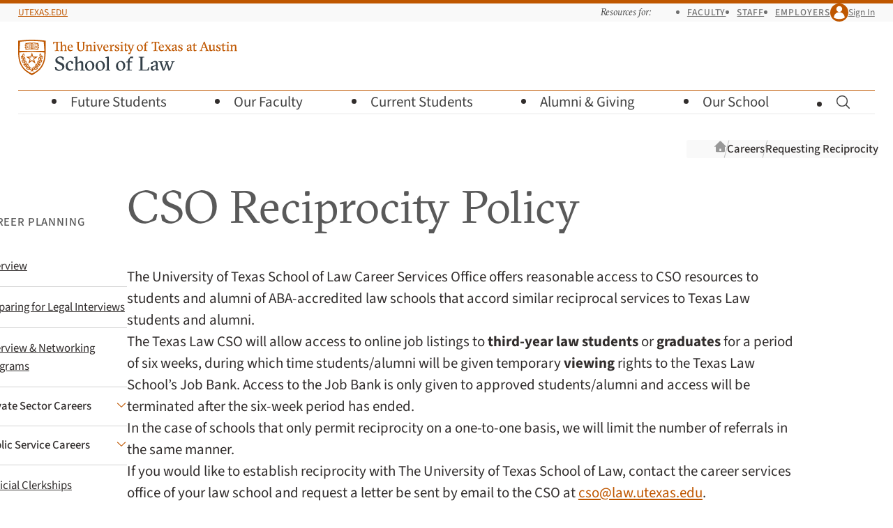

--- FILE ---
content_type: text/html; charset=UTF-8
request_url: https://law.utexas.edu/careers/requesting-reciprocity/cso-reciprocity-policy/
body_size: 13414
content:
<!doctype html>
<html lang="en-us">
    <head>
        <meta charset="utf-8">
        <meta name="viewport" content="width=device-width, initial-scale=1">

        
        <link
            rel="preload"
            href="/includes/webfonts/source-sans/source-sans-variable-roman.woff2"
            as="font"
            type="font/woff2"
            crossorigin="anonymous">

        <link
            rel="preload"
            href="/includes/webfonts/gt-sectra/gt-sectra-fine-bold.woff2"
            as="font"
            type="font/woff2"
            crossorigin="anonymous">

        <title>CSO Reciprocity Policy | Careers | Texas Law</title>
<meta name='robots' content='max-image-preview:large' />
	<style>img:is([sizes="auto" i], [sizes^="auto," i]) { contain-intrinsic-size: 3000px 1500px }</style>
	<link rel='dns-prefetch' href='//www.google.com' />
<link rel="alternate" type="application/rss+xml" title="Careers &raquo; Feed" href="https://law.utexas.edu/careers/feed/" />
<link rel="alternate" type="application/rss+xml" title="Careers &raquo; Comments Feed" href="https://law.utexas.edu/careers/comments/feed/" />

        <meta property="og:title" content="CSO Reciprocity Policy">
        <meta property="og:description" content="The University of Texas School of Law Career Services Office offers reasonable access to CSO resources to students and alumni of ABA-accredited law schools that accord similar reciprocal services to Texas Law students and alumni. The Texas Law CSO will allow access to online job listings to third-year law students or graduates for a period [&hellip;]">
        <meta property="og:url" content="https://law.utexas.edu/careers/requesting-reciprocity/cso-reciprocity-policy/">
        <meta property="og:site_name" content="Texas Law | Careers">
        <meta property="og:type" content="website">
        <meta property="og:image" content="https://law.utexas.edu/includes/favicons/opengraph-image-default.png">
        <meta property="og:image:width" content="1200">
        <meta property="og:image:height" content="630">
        <meta property="og:image:type" content="image/png">
        <meta property="og:image:alt" content="TEXAS Law">

        <meta name="description" content="The University of Texas School of Law Career Services Office offers reasonable access to CSO resources to students and alumni of ABA-accredited law schools that accord similar reciprocal services to Texas Law students and alumni. The Texas Law CSO will allow access to online job listings to third-year law students or graduates for a period [&hellip;]">
        

<link rel='stylesheet' id='wp-block-library-css' href='https://law.utexas.edu/careers/wp-includes/css/dist/block-library/style.min.css?ver=6.8.3' type='text/css' media='all' />
<style id='wp-block-library-theme-inline-css' type='text/css'>
.wp-block-audio :where(figcaption){color:#555;font-size:13px;text-align:center}.is-dark-theme .wp-block-audio :where(figcaption){color:#ffffffa6}.wp-block-audio{margin:0 0 1em}.wp-block-code{border:1px solid #ccc;border-radius:4px;font-family:Menlo,Consolas,monaco,monospace;padding:.8em 1em}.wp-block-embed :where(figcaption){color:#555;font-size:13px;text-align:center}.is-dark-theme .wp-block-embed :where(figcaption){color:#ffffffa6}.wp-block-embed{margin:0 0 1em}.blocks-gallery-caption{color:#555;font-size:13px;text-align:center}.is-dark-theme .blocks-gallery-caption{color:#ffffffa6}:root :where(.wp-block-image figcaption){color:#555;font-size:13px;text-align:center}.is-dark-theme :root :where(.wp-block-image figcaption){color:#ffffffa6}.wp-block-image{margin:0 0 1em}.wp-block-pullquote{border-bottom:4px solid;border-top:4px solid;color:currentColor;margin-bottom:1.75em}.wp-block-pullquote cite,.wp-block-pullquote footer,.wp-block-pullquote__citation{color:currentColor;font-size:.8125em;font-style:normal;text-transform:uppercase}.wp-block-quote{border-left:.25em solid;margin:0 0 1.75em;padding-left:1em}.wp-block-quote cite,.wp-block-quote footer{color:currentColor;font-size:.8125em;font-style:normal;position:relative}.wp-block-quote:where(.has-text-align-right){border-left:none;border-right:.25em solid;padding-left:0;padding-right:1em}.wp-block-quote:where(.has-text-align-center){border:none;padding-left:0}.wp-block-quote.is-large,.wp-block-quote.is-style-large,.wp-block-quote:where(.is-style-plain){border:none}.wp-block-search .wp-block-search__label{font-weight:700}.wp-block-search__button{border:1px solid #ccc;padding:.375em .625em}:where(.wp-block-group.has-background){padding:1.25em 2.375em}.wp-block-separator.has-css-opacity{opacity:.4}.wp-block-separator{border:none;border-bottom:2px solid;margin-left:auto;margin-right:auto}.wp-block-separator.has-alpha-channel-opacity{opacity:1}.wp-block-separator:not(.is-style-wide):not(.is-style-dots){width:100px}.wp-block-separator.has-background:not(.is-style-dots){border-bottom:none;height:1px}.wp-block-separator.has-background:not(.is-style-wide):not(.is-style-dots){height:2px}.wp-block-table{margin:0 0 1em}.wp-block-table td,.wp-block-table th{word-break:normal}.wp-block-table :where(figcaption){color:#555;font-size:13px;text-align:center}.is-dark-theme .wp-block-table :where(figcaption){color:#ffffffa6}.wp-block-video :where(figcaption){color:#555;font-size:13px;text-align:center}.is-dark-theme .wp-block-video :where(figcaption){color:#ffffffa6}.wp-block-video{margin:0 0 1em}:root :where(.wp-block-template-part.has-background){margin-bottom:0;margin-top:0;padding:1.25em 2.375em}
</style>
<style id='texas-law-blocks-accordion-style-inline-css' type='text/css'>
.wp-block-texas-law-blocks-accordion dd>:first-child{margin-block-start:var(--space)}.wp-block-texas-law-blocks-accordion .accordion-trigger{background:none;border:0;cursor:pointer;position:relative;text-align:left}.wp-block-texas-law-blocks-accordion .accordion-title{display:inline-block;pointer-events:none}

</style>
<style id='texas-law-blocks-accordion-group-style-inline-css' type='text/css'>
.wp-block-texas-law-blocks-accordion-group .accordion-expander{background-color:transparent;color:var(--color-burnt-orange);padding:0;text-decoration-thickness:1px;text-underline-offset:3px}.wp-block-texas-law-blocks-accordion-group .accordion-expander:hover{text-decoration:underline}.wp-block-texas-law-blocks-accordion-group>.accordion-expander+*{margin-block-start:var(--space)}

</style>
<style id='texas-law-blocks-inline-notice-style-inline-css' type='text/css'>
.wp-block-texas-law-blocks-inline-notice{--info-background-color:#cdedfa;--info-border-color:#7abed9;--info-text-color:#000;--warning-background-color:#fff8d4;--warning-border-color:#ffe772;--warning-text-color:#000}.wp-block-texas-law-blocks-inline-notice div.inline-notice{border-inline-start-style:solid;border-inline-start-width:8px;font-size:var(--font-size-0);margin-bottom:var(--space-s);margin-top:var(--space-s);padding:var(--space-s)}.wp-block-texas-law-blocks-inline-notice div.inline-notice.notice-info{background-color:var(--info-background-color);border-inline-start-color:var(--info-border-color);color:var(--info-text-color)}.wp-block-texas-law-blocks-inline-notice div.inline-notice.notice-warning{background-color:var(--warning-background-color);border-inline-start-color:var(--warning-border-color);color:var(--warning-text-color)}.wp-block-texas-law-blocks-inline-notice :last-child{margin-bottom:0}.wp-block-texas-law-blocks-inline-notice p.inline-notice-heading{font-size:var(--font-size-1)}

</style>
<style id='texas-law-blocks-file-style-inline-css' type='text/css'>


</style>
<style id='texas-law-blocks-profile-style-inline-css' type='text/css'>
.wp-block-texas-law-blocks-profile{container:blocks-profile/inline-size}.wp-block-texas-law-blocks-profile+.wp-block-texas-law-blocks-profile{--block-gap:var(--space-2xl)}.wp-block-texas-law-blocks-profile p{margin-block-start:var(--space)}.wp-block-texas-law-blocks-profile .profile-name{font-size:var(--font-size-1)}.wp-block-texas-law-blocks-profile .profile-name,.wp-block-texas-law-blocks-profile .profile-name>*{line-height:1!important}.wp-block-texas-law-blocks-profile .profile-name a{text-decoration:none}.wp-block-texas-law-blocks-profile .profile-contact-info{margin-block-start:var(--space-3xs)}.wp-block-texas-law-blocks-profile .profile-contact-info p{align-items:center;-moz-column-gap:var(--space-3xs);column-gap:var(--space-3xs);display:flex}.wp-block-texas-law-blocks-profile .profile-contact-info a{text-decoration:none}.wp-block-texas-law-blocks-profile .profile-contact-info .icon{fill:var(--color-gray-70);color:var(--color-gray-70);inline-size:1.1em}.wp-block-texas-law-blocks-profile .profile-contact-info .icon-envelope{fill:var(--color-white);color:var(--color-gray-70)}.wp-block-texas-law-blocks-profile .profile-contact-info .icon-phone{inline-size:.9em}.wp-block-texas-law-blocks-profile .profile-email,.wp-block-texas-law-blocks-profile .profile-phone,.wp-block-texas-law-blocks-profile .profile-title{font-size:var(--font-size--1);line-height:1.2;margin-block-start:var(--space-3xs)}.wp-block-texas-law-blocks-profile .profile-image{aspect-ratio:1/1;background-size:cover;block-size:100%;inline-size:100%;overflow:hidden}.wp-block-texas-law-blocks-profile .profile-image-swap{block-size:100%;inline-size:100%}.wp-block-texas-law-blocks-profile img{clip:rect(0,0,0,0);block-size:1px;border:0;inline-size:1px;margin:-1px;overflow:hidden;padding:0;position:absolute}.wp-block-texas-law-blocks-profile .profile-title{color:var(--color-gray-70);margin-block-start:var(--space-2xs)}.wp-block-texas-law-blocks-profile .wp-block{margin-block-start:var(--space)}@container blocks-profile (max-inline-size: 15rem){.wp-block-texas-law-blocks-profile .profile-wrapper .profile-name{font-size:var(--font-size-0)}}@container blocks-profile (min-inline-size: 40rem){.wp-block-texas-law-blocks-profile .profile-wrapper .profile-name{font-family:var(--font-family-serif);font-size:var(--font-size-2)}.wp-block-texas-law-blocks-profile .profile-wrapper .profile-image{float:left;inline-size:14em!important;margin-block-end:var(--space);margin-inline-end:var(--space-l)}.wp-block-texas-law-blocks-profile .profile-wrapper .profile-contact-info{-moz-column-gap:var(--space);column-gap:var(--space);display:flex}.wp-block-texas-law-blocks-profile.has-media-on-the-right .profile-image{float:right;margin-inline-end:0;margin-inline-start:var(--space-l)}}

</style>
<style id='texas-law-blocks-link-list-style-inline-css' type='text/css'>
.wp-block-texas-law-blocks-link-list{container-type:inline-size}.wp-block-cover .wp-block-texas-law-blocks-link-list{container-type:unset}@container (min-inline-size: 40rem){.wp-block-texas-law-blocks-link-list .link-list-links{-moz-columns:2;column-count:2;-moz-column-gap:var(--space-2xl);column-gap:var(--space-2xl)}}

</style>
<style id='texas-law-blocks-link-item-style-inline-css' type='text/css'>


</style>
<style id='texas-law-blocks-law-media-text-style-inline-css' type='text/css'>
.wp-block-texas-law-blocks-law-media-text{container:blocks-law-media-text/inline-size;--law-media-text-text-color:var( --color-black );--law-media-text-background-color:var( --color-white )}.wp-block-texas-law-blocks-law-media-text.has-black-background-color,.wp-block-texas-law-blocks-law-media-text.has-blue-background-color,.wp-block-texas-law-blocks-law-media-text.has-burnt-orange-background-color,.wp-block-texas-law-blocks-law-media-text.has-green-background-color{--law-media-text-text-color:var( --color-white )}.wp-block-texas-law-blocks-law-media-text.has-burnt-orange-background-color{--law-media-text-background-color:var( --color-burnt-orange )}.wp-block-texas-law-blocks-law-media-text.has-black-background-color{--law-media-text-background-color:var( --color-black )}.wp-block-texas-law-blocks-law-media-text.has-blue-background-color{--law-media-text-background-color:var( --color-blue )}.wp-block-texas-law-blocks-law-media-text.has-green-background-color{--law-media-text-background-color:var( --color-green )}.wp-block-texas-law-blocks-law-media-text.has-yellow-background-color{--law-media-text-background-color:var( --color-yellow )}.wp-block-texas-law-blocks-law-media-text.has-off-white-background-color{--law-media-text-background-color:var( --color-off-white )}.wp-block-texas-law-blocks-law-media-text .law-media-text-media{height:50vh;margin-block-end:0}.wp-block-texas-law-blocks-law-media-text .law-media-text-media img,.wp-block-texas-law-blocks-law-media-text .law-media-text-media video{height:100%;-o-object-fit:cover;object-fit:cover;width:100%}.wp-block-texas-law-blocks-law-media-text .law-media-text-text{align-items:flex-start;display:flex;justify-content:center;overflow:hidden;position:relative}.wp-block-texas-law-blocks-law-media-text .law-media-text-line{z-index:10}.wp-block-texas-law-blocks-law-media-text .law-media-text-cover{z-index:15}.wp-block-texas-law-blocks-law-media-text .law-media-text-gradient{align-items:flex-start;box-shadow:inset 0 0 84px rgba(0,0,0,.3);color:var(--law-media-text-text-color);display:flex;flex:1 0;justify-content:center;padding-inline:var(--space-s);position:relative;z-index:20}.wp-block-texas-law-blocks-law-media-text .law-media-text-gradient>div:first-child{padding-block:var(--space-xl);position:relative}.wp-block-texas-law-blocks-law-media-text .law-media-text-gradient>div:first-child .law-media-text-background-cover{display:none;visibility:hidden}.wp-block-texas-law-blocks-law-media-text .law-media-text-gradient h2{color:var(--law-media-text-text-color);font-family:var(--font-family-sans);font-size:var(--font-size-0);font-weight:500;margin-inline:auto;max-width:25rem;position:relative;text-align:center;text-transform:uppercase}.wp-block-texas-law-blocks-law-media-text .law-media-text-gradient h2:after{background-color:var(--law-media-text-text-color);content:"";display:block;height:var(--space-2xs);margin-block:var(--space-s) var(--space);margin-inline:auto;opacity:.4;transform:skew(-20deg,-20deg);width:var(--space-l)}.wp-block-texas-law-blocks-law-media-text .law-media-text-gradient .law-media-text-tagline{font-family:var(--font-family-serif);font-size:var(--font-size-3);line-height:1.1;margin-inline:auto;max-width:30rem;position:relative;text-align:center}.wp-block-texas-law-blocks-law-media-text .law-media-text-gradient .law-media-text-content{margin-block-start:var(--space);max-width:40rem;position:relative}.wp-block-texas-law-blocks-law-media-text .law-media-text-gradient .law-media-text-content>*+*{margin-top:var(--space)}@media(min-width:60em){.wp-block-texas-law-blocks-law-media-text:last-child .law-media-text-cover{background-color:var(--law-media-text-background-color);bottom:0;position:absolute;top:20vh;width:5px}.wp-block-texas-law-blocks-law-media-text.has-media-on-the-right .law-media-text-text{order:1}.wp-block-texas-law-blocks-law-media-text.has-media-on-the-right .law-media-text-media{order:2}.wp-block-texas-law-blocks-law-media-text .law-media-text-wrapper{display:flex;min-height:100vh}.wp-block-texas-law-blocks-law-media-text .law-media-text-wrapper>*{flex:0 0 50%;min-height:100vh}.wp-block-texas-law-blocks-law-media-text .law-media-text-media{height:auto;position:relative}.wp-block-texas-law-blocks-law-media-text .law-media-text-media img,.wp-block-texas-law-blocks-law-media-text .law-media-text-media video{height:100vh;position:sticky;top:0}.wp-block-texas-law-blocks-law-media-text .law-media-text-gradient{height:100%;padding-block-end:20vh;padding-block-start:15vh}.wp-block-texas-law-blocks-law-media-text .law-media-text-gradient>div:first-child{z-index:var(--z-index-modal)}.wp-block-texas-law-blocks-law-media-text .law-media-text-gradient>div:first-child .law-media-text-background-cover{background-blend-mode:color;background-color:var(--law-media-text-background-color);bottom:0;display:block;left:calc(50% - 3px);position:absolute;top:0;visibility:visible;width:6px}.wp-block-texas-law-blocks-law-media-text .law-media-text-line{border:1px dashed var(--law-media-text-text-color);bottom:0;content:"";height:0;justify-self:center;opacity:.5;position:absolute;top:-2px;width:0}.pin-spacer+.pin-spacer{margin-block-start:0!important}.pin-spacer+.pin-spacer .wp-block-texas-law-blocks-law-media-text .law-media-text-line{top:0}}

</style>
<style id='texas-law-blocks-faculty-spotlight-style-inline-css' type='text/css'>
.wp-block-texas-law-blocks-faculty-spotlight{container:blocks-faculty-spotlight/inline-size;--faculty-spotlight-text-color:var( --color-black );--faculty-spotlight-background-color:var( --color-white )}.wp-block-texas-law-blocks-faculty-spotlight.has-black-background-color,.wp-block-texas-law-blocks-faculty-spotlight.has-blue-background-color,.wp-block-texas-law-blocks-faculty-spotlight.has-burnt-orange-background-color,.wp-block-texas-law-blocks-faculty-spotlight.has-green-background-color{--faculty-spotlight-text-color:var( --color-white )}.wp-block-texas-law-blocks-faculty-spotlight.has-burnt-orange-background-color{--faculty-spotlight-background-color:var( --color-burnt-orange )}.wp-block-texas-law-blocks-faculty-spotlight.has-black-background-color{--faculty-spotlight-background-color:var( --color-black )}.wp-block-texas-law-blocks-faculty-spotlight.has-blue-background-color{--faculty-spotlight-background-color:var( --color-blue )}.wp-block-texas-law-blocks-faculty-spotlight.has-green-background-color{--faculty-spotlight-background-color:var( --color-green )}.wp-block-texas-law-blocks-faculty-spotlight.has-yellow-background-color{--faculty-spotlight-background-color:var( --color-yellow )}.wp-block-texas-law-blocks-faculty-spotlight.has-off-white-background-color{--faculty-spotlight-background-color:var( --color-off-white )}.wp-block-texas-law-blocks-faculty-spotlight .faculty-spotlight-wrapper{background-color:inherit;min-height:100vh}.wp-block-texas-law-blocks-faculty-spotlight .faculty-spotlight-media{background-color:inherit;height:50vh;margin-block-end:0;position:sticky;top:0;z-index:var(--z-index-modal)}.wp-block-texas-law-blocks-faculty-spotlight .faculty-spotlight-media .photo-grid{display:flex;flex-wrap:wrap;height:50vh}.wp-block-texas-law-blocks-faculty-spotlight .faculty-spotlight-media .photo-grid>*{flex:0 0 50%;height:50%;opacity:.4;transform:translateZ(1px);transition:opacity .5s ease-in-out}.wp-block-texas-law-blocks-faculty-spotlight .faculty-spotlight-media .photo-grid>.focused{opacity:1}.wp-block-texas-law-blocks-faculty-spotlight .faculty-spotlight-media .photo-grid img{height:100%;-o-object-fit:cover;object-fit:cover;width:100%}.wp-block-texas-law-blocks-faculty-spotlight .faculty-spotlight-text{color:var(--faculty-spotlight-text-color);padding-inline:var(--space-l);position:relative}@media(min-width:30em){.wp-block-texas-law-blocks-faculty-spotlight .faculty-spotlight-text{padding-inline:var(--space-xl)}}@media(min-width:60em){.wp-block-texas-law-blocks-faculty-spotlight.has-media-on-the-right .faculty-spotlight-text{order:1}.wp-block-texas-law-blocks-faculty-spotlight.has-media-on-the-right .faculty-spotlight-media{order:2}.wp-block-texas-law-blocks-faculty-spotlight .faculty-spotlight-wrapper{display:flex}.wp-block-texas-law-blocks-faculty-spotlight .faculty-spotlight-wrapper>*{flex:0 0 50%;min-height:100vh}.wp-block-texas-law-blocks-faculty-spotlight .faculty-spotlight-media{height:auto;position:relative}.wp-block-texas-law-blocks-faculty-spotlight .faculty-spotlight-media .photo-grid{height:100vh;position:sticky;top:0}.wp-block-texas-law-blocks-faculty-spotlight .faculty-spotlight-text{height:100%;padding-inline:var(--space-3xl)}.wp-block-texas-law-blocks-faculty-spotlight .faculty-spotlight-text>div:first-child{z-index:var(--z-index-modal)}.wp-block-texas-law-blocks-faculty-spotlight .faculty-spotlight-text>div:first-child .faculty-spotlight-background-cover{background-blend-mode:color;background-color:var(--faculty-spotlight-background-color);bottom:0;display:block;left:calc(50% - 3px);position:absolute;top:0;visibility:visible;width:6px}}

</style>
<link rel='stylesheet' id='texas-law-blocks-info-stats-style-css' href='https://law.utexas.edu/wp-content/plugins/texaslaw-blocks/build/info-stats/style-index.css?ver=0.1.0' type='text/css' media='all' />
<style id='texas-law-blocks-info-stats-item-style-inline-css' type='text/css'>


</style>
<style id='texas-law-blocks-interview-program-style-inline-css' type='text/css'>


</style>
<style id='global-styles-inline-css' type='text/css'>
:root{--wp--preset--aspect-ratio--square: 1;--wp--preset--aspect-ratio--4-3: 4/3;--wp--preset--aspect-ratio--3-4: 3/4;--wp--preset--aspect-ratio--3-2: 3/2;--wp--preset--aspect-ratio--2-3: 2/3;--wp--preset--aspect-ratio--16-9: 16/9;--wp--preset--aspect-ratio--9-16: 9/16;--wp--preset--color--black: var(--color-black, #312d2c);--wp--preset--color--cyan-bluish-gray: #abb8c3;--wp--preset--color--white: var(--color-white, #ffffff);--wp--preset--color--pale-pink: #f78da7;--wp--preset--color--vivid-red: #cf2e2e;--wp--preset--color--luminous-vivid-orange: #ff6900;--wp--preset--color--luminous-vivid-amber: #fcb900;--wp--preset--color--light-green-cyan: #7bdcb5;--wp--preset--color--vivid-green-cyan: #00d084;--wp--preset--color--pale-cyan-blue: #8ed1fc;--wp--preset--color--vivid-cyan-blue: #0693e3;--wp--preset--color--vivid-purple: #9b51e0;--wp--preset--color--burnt-orange: var(--color-burnt-orange, #bf5700);--wp--preset--color--yellow: var(--color-yellow, #feae2a);--wp--preset--color--green: var(--color-green, #646536);--wp--preset--color--blue: var(--color-blue, #1b7287);--wp--preset--color--off-white: var(--color-off-white, #ececea);--wp--preset--gradient--vivid-cyan-blue-to-vivid-purple: linear-gradient(135deg,rgba(6,147,227,1) 0%,rgb(155,81,224) 100%);--wp--preset--gradient--light-green-cyan-to-vivid-green-cyan: linear-gradient(135deg,rgb(122,220,180) 0%,rgb(0,208,130) 100%);--wp--preset--gradient--luminous-vivid-amber-to-luminous-vivid-orange: linear-gradient(135deg,rgba(252,185,0,1) 0%,rgba(255,105,0,1) 100%);--wp--preset--gradient--luminous-vivid-orange-to-vivid-red: linear-gradient(135deg,rgba(255,105,0,1) 0%,rgb(207,46,46) 100%);--wp--preset--gradient--very-light-gray-to-cyan-bluish-gray: linear-gradient(135deg,rgb(238,238,238) 0%,rgb(169,184,195) 100%);--wp--preset--gradient--cool-to-warm-spectrum: linear-gradient(135deg,rgb(74,234,220) 0%,rgb(151,120,209) 20%,rgb(207,42,186) 40%,rgb(238,44,130) 60%,rgb(251,105,98) 80%,rgb(254,248,76) 100%);--wp--preset--gradient--blush-light-purple: linear-gradient(135deg,rgb(255,206,236) 0%,rgb(152,150,240) 100%);--wp--preset--gradient--blush-bordeaux: linear-gradient(135deg,rgb(254,205,165) 0%,rgb(254,45,45) 50%,rgb(107,0,62) 100%);--wp--preset--gradient--luminous-dusk: linear-gradient(135deg,rgb(255,203,112) 0%,rgb(199,81,192) 50%,rgb(65,88,208) 100%);--wp--preset--gradient--pale-ocean: linear-gradient(135deg,rgb(255,245,203) 0%,rgb(182,227,212) 50%,rgb(51,167,181) 100%);--wp--preset--gradient--electric-grass: linear-gradient(135deg,rgb(202,248,128) 0%,rgb(113,206,126) 100%);--wp--preset--gradient--midnight: linear-gradient(135deg,rgb(2,3,129) 0%,rgb(40,116,252) 100%);--wp--preset--font-size--small: 13px;--wp--preset--font-size--medium: 20px;--wp--preset--font-size--large: 36px;--wp--preset--font-size--x-large: 42px;--wp--preset--spacing--20: 0.44rem;--wp--preset--spacing--30: 0.67rem;--wp--preset--spacing--40: 1rem;--wp--preset--spacing--50: 1.5rem;--wp--preset--spacing--60: 2.25rem;--wp--preset--spacing--70: 3.38rem;--wp--preset--spacing--80: 5.06rem;--wp--preset--shadow--natural: 6px 6px 9px rgba(0, 0, 0, 0.2);--wp--preset--shadow--deep: 12px 12px 50px rgba(0, 0, 0, 0.4);--wp--preset--shadow--sharp: 6px 6px 0px rgba(0, 0, 0, 0.2);--wp--preset--shadow--outlined: 6px 6px 0px -3px rgba(255, 255, 255, 1), 6px 6px rgba(0, 0, 0, 1);--wp--preset--shadow--crisp: 6px 6px 0px rgba(0, 0, 0, 1);}:root { --wp--style--global--content-size: var(--content-width);--wp--style--global--wide-size: var(--content-wide-width); }:where(body) { margin: 0; }.wp-site-blocks > .alignleft { float: left; margin-right: 2em; }.wp-site-blocks > .alignright { float: right; margin-left: 2em; }.wp-site-blocks > .aligncenter { justify-content: center; margin-left: auto; margin-right: auto; }:where(.wp-site-blocks) > * { margin-block-start: var(--block-gap, 1em); margin-block-end: 0; }:where(.wp-site-blocks) > :first-child { margin-block-start: 0; }:where(.wp-site-blocks) > :last-child { margin-block-end: 0; }:root { --wp--style--block-gap: var(--block-gap, 1em); }:root :where(.is-layout-flow) > :first-child{margin-block-start: 0;}:root :where(.is-layout-flow) > :last-child{margin-block-end: 0;}:root :where(.is-layout-flow) > *{margin-block-start: var(--block-gap, 1em);margin-block-end: 0;}:root :where(.is-layout-constrained) > :first-child{margin-block-start: 0;}:root :where(.is-layout-constrained) > :last-child{margin-block-end: 0;}:root :where(.is-layout-constrained) > *{margin-block-start: var(--block-gap, 1em);margin-block-end: 0;}:root :where(.is-layout-flex){gap: var(--block-gap, 1em);}:root :where(.is-layout-grid){gap: var(--block-gap, 1em);}.is-layout-flow > .alignleft{float: left;margin-inline-start: 0;margin-inline-end: 2em;}.is-layout-flow > .alignright{float: right;margin-inline-start: 2em;margin-inline-end: 0;}.is-layout-flow > .aligncenter{margin-left: auto !important;margin-right: auto !important;}.is-layout-constrained > .alignleft{float: left;margin-inline-start: 0;margin-inline-end: 2em;}.is-layout-constrained > .alignright{float: right;margin-inline-start: 2em;margin-inline-end: 0;}.is-layout-constrained > .aligncenter{margin-left: auto !important;margin-right: auto !important;}.is-layout-constrained > :where(:not(.alignleft):not(.alignright):not(.alignfull)){max-width: var(--wp--style--global--content-size);margin-left: auto !important;margin-right: auto !important;}.is-layout-constrained > .alignwide{max-width: var(--wp--style--global--wide-size);}body .is-layout-flex{display: flex;}.is-layout-flex{flex-wrap: wrap;align-items: center;}.is-layout-flex > :is(*, div){margin: 0;}body .is-layout-grid{display: grid;}.is-layout-grid > :is(*, div){margin: 0;}body{padding-top: 0px;padding-right: 0px;padding-bottom: 0px;padding-left: 0px;}a:where(:not(.wp-element-button)){text-decoration: underline;}:root :where(.wp-element-button, .wp-block-button__link){background-color: #32373c;border-width: 0;color: #fff;font-family: inherit;font-size: inherit;line-height: inherit;padding: calc(0.667em + 2px) calc(1.333em + 2px);text-decoration: none;}.has-black-color{color: var(--wp--preset--color--black) !important;}.has-cyan-bluish-gray-color{color: var(--wp--preset--color--cyan-bluish-gray) !important;}.has-white-color{color: var(--wp--preset--color--white) !important;}.has-pale-pink-color{color: var(--wp--preset--color--pale-pink) !important;}.has-vivid-red-color{color: var(--wp--preset--color--vivid-red) !important;}.has-luminous-vivid-orange-color{color: var(--wp--preset--color--luminous-vivid-orange) !important;}.has-luminous-vivid-amber-color{color: var(--wp--preset--color--luminous-vivid-amber) !important;}.has-light-green-cyan-color{color: var(--wp--preset--color--light-green-cyan) !important;}.has-vivid-green-cyan-color{color: var(--wp--preset--color--vivid-green-cyan) !important;}.has-pale-cyan-blue-color{color: var(--wp--preset--color--pale-cyan-blue) !important;}.has-vivid-cyan-blue-color{color: var(--wp--preset--color--vivid-cyan-blue) !important;}.has-vivid-purple-color{color: var(--wp--preset--color--vivid-purple) !important;}.has-burnt-orange-color{color: var(--wp--preset--color--burnt-orange) !important;}.has-yellow-color{color: var(--wp--preset--color--yellow) !important;}.has-green-color{color: var(--wp--preset--color--green) !important;}.has-blue-color{color: var(--wp--preset--color--blue) !important;}.has-off-white-color{color: var(--wp--preset--color--off-white) !important;}.has-black-background-color{background-color: var(--wp--preset--color--black) !important;}.has-cyan-bluish-gray-background-color{background-color: var(--wp--preset--color--cyan-bluish-gray) !important;}.has-white-background-color{background-color: var(--wp--preset--color--white) !important;}.has-pale-pink-background-color{background-color: var(--wp--preset--color--pale-pink) !important;}.has-vivid-red-background-color{background-color: var(--wp--preset--color--vivid-red) !important;}.has-luminous-vivid-orange-background-color{background-color: var(--wp--preset--color--luminous-vivid-orange) !important;}.has-luminous-vivid-amber-background-color{background-color: var(--wp--preset--color--luminous-vivid-amber) !important;}.has-light-green-cyan-background-color{background-color: var(--wp--preset--color--light-green-cyan) !important;}.has-vivid-green-cyan-background-color{background-color: var(--wp--preset--color--vivid-green-cyan) !important;}.has-pale-cyan-blue-background-color{background-color: var(--wp--preset--color--pale-cyan-blue) !important;}.has-vivid-cyan-blue-background-color{background-color: var(--wp--preset--color--vivid-cyan-blue) !important;}.has-vivid-purple-background-color{background-color: var(--wp--preset--color--vivid-purple) !important;}.has-burnt-orange-background-color{background-color: var(--wp--preset--color--burnt-orange) !important;}.has-yellow-background-color{background-color: var(--wp--preset--color--yellow) !important;}.has-green-background-color{background-color: var(--wp--preset--color--green) !important;}.has-blue-background-color{background-color: var(--wp--preset--color--blue) !important;}.has-off-white-background-color{background-color: var(--wp--preset--color--off-white) !important;}.has-black-border-color{border-color: var(--wp--preset--color--black) !important;}.has-cyan-bluish-gray-border-color{border-color: var(--wp--preset--color--cyan-bluish-gray) !important;}.has-white-border-color{border-color: var(--wp--preset--color--white) !important;}.has-pale-pink-border-color{border-color: var(--wp--preset--color--pale-pink) !important;}.has-vivid-red-border-color{border-color: var(--wp--preset--color--vivid-red) !important;}.has-luminous-vivid-orange-border-color{border-color: var(--wp--preset--color--luminous-vivid-orange) !important;}.has-luminous-vivid-amber-border-color{border-color: var(--wp--preset--color--luminous-vivid-amber) !important;}.has-light-green-cyan-border-color{border-color: var(--wp--preset--color--light-green-cyan) !important;}.has-vivid-green-cyan-border-color{border-color: var(--wp--preset--color--vivid-green-cyan) !important;}.has-pale-cyan-blue-border-color{border-color: var(--wp--preset--color--pale-cyan-blue) !important;}.has-vivid-cyan-blue-border-color{border-color: var(--wp--preset--color--vivid-cyan-blue) !important;}.has-vivid-purple-border-color{border-color: var(--wp--preset--color--vivid-purple) !important;}.has-burnt-orange-border-color{border-color: var(--wp--preset--color--burnt-orange) !important;}.has-yellow-border-color{border-color: var(--wp--preset--color--yellow) !important;}.has-green-border-color{border-color: var(--wp--preset--color--green) !important;}.has-blue-border-color{border-color: var(--wp--preset--color--blue) !important;}.has-off-white-border-color{border-color: var(--wp--preset--color--off-white) !important;}.has-vivid-cyan-blue-to-vivid-purple-gradient-background{background: var(--wp--preset--gradient--vivid-cyan-blue-to-vivid-purple) !important;}.has-light-green-cyan-to-vivid-green-cyan-gradient-background{background: var(--wp--preset--gradient--light-green-cyan-to-vivid-green-cyan) !important;}.has-luminous-vivid-amber-to-luminous-vivid-orange-gradient-background{background: var(--wp--preset--gradient--luminous-vivid-amber-to-luminous-vivid-orange) !important;}.has-luminous-vivid-orange-to-vivid-red-gradient-background{background: var(--wp--preset--gradient--luminous-vivid-orange-to-vivid-red) !important;}.has-very-light-gray-to-cyan-bluish-gray-gradient-background{background: var(--wp--preset--gradient--very-light-gray-to-cyan-bluish-gray) !important;}.has-cool-to-warm-spectrum-gradient-background{background: var(--wp--preset--gradient--cool-to-warm-spectrum) !important;}.has-blush-light-purple-gradient-background{background: var(--wp--preset--gradient--blush-light-purple) !important;}.has-blush-bordeaux-gradient-background{background: var(--wp--preset--gradient--blush-bordeaux) !important;}.has-luminous-dusk-gradient-background{background: var(--wp--preset--gradient--luminous-dusk) !important;}.has-pale-ocean-gradient-background{background: var(--wp--preset--gradient--pale-ocean) !important;}.has-electric-grass-gradient-background{background: var(--wp--preset--gradient--electric-grass) !important;}.has-midnight-gradient-background{background: var(--wp--preset--gradient--midnight) !important;}.has-small-font-size{font-size: var(--wp--preset--font-size--small) !important;}.has-medium-font-size{font-size: var(--wp--preset--font-size--medium) !important;}.has-large-font-size{font-size: var(--wp--preset--font-size--large) !important;}.has-x-large-font-size{font-size: var(--wp--preset--font-size--x-large) !important;}
:root :where(.wp-block-columns-is-layout-flow) > :first-child{margin-block-start: 0;}:root :where(.wp-block-columns-is-layout-flow) > :last-child{margin-block-end: 0;}:root :where(.wp-block-columns-is-layout-flow) > *{margin-block-start: var(--space-xl);margin-block-end: 0;}:root :where(.wp-block-columns-is-layout-constrained) > :first-child{margin-block-start: 0;}:root :where(.wp-block-columns-is-layout-constrained) > :last-child{margin-block-end: 0;}:root :where(.wp-block-columns-is-layout-constrained) > *{margin-block-start: var(--space-xl);margin-block-end: 0;}:root :where(.wp-block-columns-is-layout-flex){gap: var(--space-xl);}:root :where(.wp-block-columns-is-layout-grid){gap: var(--space-xl);}
:root :where(.wp-block-pullquote){font-size: 1.5em;line-height: 1.6;}
</style>
<link rel='stylesheet' id='texaslaw-style-css' href='https://law.utexas.edu/careers/../includes/css/theme.css?ver=1763657614' type='text/css' media='all' />
<link rel="canonical" href="https://law.utexas.edu/careers/requesting-reciprocity/cso-reciprocity-policy/" />
<link rel="alternate" title="oEmbed (JSON)" type="application/json+oembed" href="https://law.utexas.edu/careers/wp-json/oembed/1.0/embed?url=https%3A%2F%2Flaw.utexas.edu%2Fcareers%2Frequesting-reciprocity%2Fcso-reciprocity-policy%2F" />
<link rel="alternate" title="oEmbed (XML)" type="text/xml+oembed" href="https://law.utexas.edu/careers/wp-json/oembed/1.0/embed?url=https%3A%2F%2Flaw.utexas.edu%2Fcareers%2Frequesting-reciprocity%2Fcso-reciprocity-policy%2F&#038;format=xml" />

<script>
if ( 'law.utexas.edu' == document.domain ) {
(function(w,d,s,l,i){w[l]=w[l]||[];w[l].push({'gtm.start':
new Date().getTime(),event:'gtm.js'});var f=d.getElementsByTagName(s)[0],
j=d.createElement(s),dl=l!='dataLayer'?'&l='+l:'';j.async=true;j.src=
'https://www.googletagmanager.com/gtm.js?id='+i+dl;f.parentNode.insertBefore(j,f);
})(window,document,'script','dataLayer','GTM-5Q3GK8D'); }
</script>


		<style type="text/css" id="wp-custom-css">
			#field_22_1 br {display: none;}

#gform_22 .gform_footer.top_label p {
	display: inline;
}

#gform_22 .gform_footer.top_label br {
	display: none;
}

.link-no-underline a {
	text-decoration: none;
}

.less-gap {
	    gap: 1.5rem !important;
}		</style>
		    </head>

    <body
        class="is-signed-out wp-singular page-template-default page page-id-3362 page-child parent-pageid-3360 wp-embed-responsive wp-theme-texaslaw site-4">

    <!-- Google Tag Manager (noscript) -->
    <noscript><iframe src="https://www.googletagmanager.com/ns.html?id=GTM-5Q3GK8D"
    height="0" width="0" style="display:none;visibility:hidden"></iframe></noscript>
    <!-- End Google Tag Manager (noscript) -->

    <a class="visually-hidden button" id="skip-link" href="#main">Skip to Main Content 
        <svg class="icon  icon-chevron-down"  viewBox="0 0 24 24" aria-hidden="true" >
            
            <use xlink:href="/includes/icons/icons.svg?1755548281#chevron-down" />
        </svg></a>

    
    <header class="site-header-wrapper">
        <div class="site-top-bar-wrapper grid">
            <div class="site-top-bar">
                <div class="site-utexas-link">
                    <a href="https://www.utexas.edu/">UTexas.edu</a>
                </div>

                <div class="site-utilities">
                    <div class="site-audience-menu">
                        <h2 class="site-audience-menu-heading">Resources for:</h2>

                        <ul class="site-audience-menu-list">
                            <li><a href="/faculty-resources/">Faculty</a></li>
                            <li><a href="/offices/staff-resources/">Staff</a></li>
                            <li><a href="/careers/employers/">Employers</a></li>
                        </ul>
                    </div>

                    <div class="site-profile">
                        
                        
                            <a class="site-profile-toggle" href="/login/?goto=https://law.utexas.edu/careers/requesting-reciprocity/cso-reciprocity-policy/">
                                <span class="site-profile-avatar">
        <svg class="icon  icon-user"  viewBox="0 0 24 24" aria-hidden="true" >
            
            <use xlink:href="/includes/icons/icons.svg?1755548281#user" />
        </svg></span> Sign In                            </a>

                        
                    </div>
                </div>
            </div>
        </div>

        <div class="site-header grid">
            <div class="site-wordmark">
                                <a href="/"><img src="/includes/images/texaslaw-logo.svg" alt="The University of Texas at Austin School of Law" width="314" height="51"></a>
            </div>

            <button class="site-menu-toggle" aria-label="Open the main menu">
                <span class="hamburger" aria-hidden="true">
                    <span class="hamburger-line"></span>
                    <span class="hamburger-line"></span>
                    <span class="hamburger-line"></span>
                </span>
                <span class="hamburger-label">Menu</span>
            </button>

                        <form class="site-search " action="/search/" method="get" hidden>
                <label class="site-search-label visually-hidden" for="site-search">Search for pages, keywords, or names…</label>
                <input class="site-search-input" id="site-search" placeholder="Search for pages, keywords, or names…" type="search" name="q" value="">
                <button class="site-search-button" type="submit">
        <svg class="icon  icon-magnifying-glass" role="img" viewBox="0 0 24 24"  aria-label="Search">
            <title>Search</title>
            <use xlink:href="/includes/icons/icons.svg?1755548281#magnifying-glass" />
        </svg></button>
            </form>

            <nav class="site-menu-wrapper grid">

                <ul class="site-menu">
                    <li class="site-menu-parent">
                        <button class="site-menu-parent-heading">
                            Future Students 
        <svg class="icon  icon-chevron-right"  viewBox="0 0 24 24" aria-hidden="true" >
            
            <use xlink:href="/includes/icons/icons.svg?1755548281#chevron-right" />
        </svg>                        </button>

                        <div class="site-submenu site-submenu-has-buttons grid">
                            <div class="site-submenu-groups">

                                <div class="site-submenu-group">
                                    <p class="site-submenu-heading">Choosing Texas Law</p>

                                    <ul class="site-submenu-links">
                                        <li><a href="/why-texas-law/">Why Texas Law</a></li>
                                        <li><a href="/our-community/">Our Community</a></li>
                                        <li><a href="/careers/outcomes/">Career Outcomes</a></li>
                                        <li><a href="/living-in-austin/">Living in Austin</a></li>
                                        <li><a href="/visit-us/">Visit Us</a></li>
                                    </ul>
                                </div>

                                <div class="site-submenu-group">
                                    <p class="site-submenu-heading">Juris Doctor (J.D.)</p>

                                    <ul class="site-submenu-links">
                                        <li><a href="/juris-doctor/">About Our J.D. Program</a></li>
                                        <li><a href="/admissions/">J.D. Admissions</a></li>
                                        <li><a href="/admissions/recruiting-events/">Recruiting Events</a></li>
                                        <li><a href="/financial-aid/">Cost and Financial&nbsp;Aid</a></li>
                                        <li class="border-top"><a href="/admissions/admitted-students/">Admitted J.D. Students</a> 
        <svg class="icon  icon-lock-closed" role="img" viewBox="0 0 24 24"  aria-label="Requires UT EID">
            <title>Requires UT EID</title>
            <use xlink:href="/includes/icons/icons.svg?1755548281#lock-closed" />
        </svg></li>
                                    </ul>
                                </div>

                                <div class="site-submenu-group">
                                    <p class="site-submenu-heading">Master of Laws (LL.M.)</p>

                                    <ul class="site-submenu-links">
                                        <li><a href="/master-of-laws/">LL.M. Admissions</a></li>
                                        <li><a href="/master-of-laws/tuition-expenses-and-financial-aid/">Cost of Attendance</a></li>
                                    </ul>
                                </div>

                                <div class="site-submenu-group">
                                    <p class="site-submenu-heading">How to Apply</p>

                                    <ul class="site-submenu-links">
                                        <li><a href="/admissions/apply/">J.D. Application Requirements</a></li>
                                        <li><a href="/master-of-laws/application-information/">LL.M. Application Requirements</a></li>
                                    </ul>
                                </div>

                                <div class="site-submenu-buttons">
                                    <a class="button button--primary button-align-left" href="/dashboard/">Check Your Status</a>
                                </div>
                            </div>
                        </div>
                    </li>

                    <li class="site-menu-parent">
                        <button class="site-menu-parent-heading">
                            Our Faculty 
        <svg class="icon  icon-chevron-right"  viewBox="0 0 24 24" aria-hidden="true" >
            
            <use xlink:href="/includes/icons/icons.svg?1755548281#chevron-right" />
        </svg>                        </button>

                        <div class="site-submenu grid">
                            <div class="site-submenu-groups">
                                <div class="site-submenu-group">
                                    <p class="site-submenu-heading">About our Faculty</p>

                                    <ul class="site-submenu-links">
                                        <li><a href="/faculty/">Our Faculty Community</a></li>
                                        <li><a href="/faculty/directory/">Faculty Directory</a></li>
                                        <li><a href="/faculty/publications/">Research and Publications</a></li>
                                        <li><a href="/academic-fellowships/">Academic Fellowship</a></li>
                                    </ul>
                                </div>

                                <div class="site-submenu-group">
                                    <p class="site-submenu-heading">Faculty News</p>

                                    <ul class="site-submenu-links">
                                        <li><a href="/news/faculty-in-the-media/">Faculty in the&nbsp;Media</a></li>
                                    </ul>
                                </div>
                            </div>
                        </div>
                    </li>

                    <li class="site-menu-parent">
                        <button class="site-menu-parent-heading">
                            Current Students 
        <svg class="icon  icon-chevron-right"  viewBox="0 0 24 24" aria-hidden="true" >
            
            <use xlink:href="/includes/icons/icons.svg?1755548281#chevron-right" />
        </svg>                        </button>

                        <div class="site-submenu site-submenu-has-buttons grid">
                            <div class="site-submenu-groups">
                                <div class="site-submenu-group">
                                    <p class="site-submenu-heading">Academic Planning</p>

                                    <ul class="site-submenu-links">
                                        <li><a href="/courses/">Course Schedule</a></li>
                                        <li><a href="/students/resources/academic-calendars/">Academic Calendar</a></li>
                                        <li><a href="/students/registration-planning/">Registration Planning</a></li>
                                        <li><a href="/students/academic-advising/">Advising</a></li>
                                        <li><a href="/students/academic-success/">Academic Success</a></li>
                                        <li><a href="/students/policies-and-procedures/">Policies and Procedures</a></li>
                                    </ul>
                                </div>

                                <div class="site-submenu-group">
                                    <p class="site-submenu-heading">Experiential Learning</p>

                                    <ul class="site-submenu-links">
                                        <li><a href="/clinics/">Clinics</a></li>
                                        <li><a href="/internships/">Internships</a></li>
                                        <li><a href="/probono/">Pro Bono</a></li>
                                        <li><a href="/advocacy/">Advocacy</a></li>
                                        <li><a href="/legal-writing/">Legal Writing</a></li>
                                    </ul>

                                    <p class="site-submenu-heading">Financial Aid</p>

                                    <ul class="site-submenu-links">
                                        <li><a href="/financial-aid/">Financial Aid Overview</a></li>
                                        <li><a href="/financial-aid/scholarships-info/">Scholarships</a></li>
                                    </ul>
                                </div>

                                <div class="site-submenu-group">
                                    <p class="site-submenu-heading">Career Planning</p>

                                    <ul class="site-submenu-links">
                                        <li><a href="/careers/">Career Services</a></li>
                                        <li><a href="/careers/preparing-for-legal-interviews-overview/">Preparing for Legal&nbsp;Interviews</a></li>
                                        <li><a href="/careers/interview-programs/">Interview &amp; Networking&nbsp;Programs</a></li>
                                        <li><a href="/careers/private-sector/">Private&nbsp;Sector Careers</a></li>
                                        <li><a href="/careers/public-service/">Public&nbsp;Service Careers</a></li>
                                        <li><a href="/judicial-clerkships/">Judicial Clerkships</a></li>
                                        <li><a href="/careers/outcomes/">Career Outcomes</a></li>
                                    </ul>
                                </div>

                                <div class="site-submenu-group">
                                    <p class="site-submenu-heading">Community Life</p>

                                    <ul class="site-submenu-links">
                                        <li><a href="/students/student-life/">Student Life</a></li>
                                        <li><a href="/mentoring/">Mentoring Program</a></li>
                                        <li><a href="/students/wellness/">Wellness</a></li>
                                        <li><a href="/students/student-life/society-program/">Society Program</a></li>
                                        <li><a href="/students/organizations/">Student Organizations</a></li>
                                        <li><a href="/publications/journals/">Journals</a></li>
                                        <li><a href="/calendar/">Events Calendar</a></li>
                                    </ul>
                                </div>

                                <div class="site-submenu-buttons">
                                    <div>
                                        <a class="button button--primary button-align-left" href="/students/resources/">More Resources</a>
                                        <a class="button-align-left button--low" href="/students/">Students Home</a>
                                    </div>
                                    <div>
                                        <a class="button" href="/dashboard/">Dashboard</a>
                                        <a class="button" href="https://utexas.instructure.com/">Canvas</a>
                                    </div>
                                </div>
                            </div>
                        </div>
                    </li>

                    <li class="site-menu-parent">
                        <button class="site-menu-parent-heading">
                            Alumni &amp;&nbsp;Giving 
        <svg class="icon  icon-chevron-right"  viewBox="0 0 24 24" aria-hidden="true" >
            
            <use xlink:href="/includes/icons/icons.svg?1755548281#chevron-right" />
        </svg>                        </button>

                        <div class="site-submenu grid">
                            <div class="site-submenu-groups">
                                <div class="site-submenu-group">
                                    <p class="site-submenu-heading">Alumni Engagement</p>

                                    <ul class="site-submenu-links">
                                        <li><a href="/alumni/">Alumni Overview</a></li>
                                        <li><a href="/alumni/get-involved/">Alumni Events</a></li>
                                        <li><a href="/alumni/get-involved/">Get Involved</a></li>
                                        <li><a href="/alumni/news-and-stories/#class-notes">Class News and&nbsp;Notes</a></li>
                                        <li><a href="/alumni/resources/">Alumni Resources</a></li>
                                        <li><a href="/alumni/contact-us/">Contact the Alumni&nbsp;Office</a></li>
                                    </ul>
                                </div>

                                <div class="site-submenu-group">
                                    <p class="site-submenu-heading">Development Opportunities</p>

                                    <ul class="site-submenu-links">
                                        <li><a href="/alumni/giving/">Giving Options</a></li>
                                        <li><a href="/alumni/giving/#annual">Annual Fund for Texas&nbsp;Law</a></li>
                                        <li><a href="/alumni/stories/">Donor Stories</a></li>
                                    </ul>
                                </div>
                            </div>
                        </div>
                    </li>

                    <li class="site-menu-parent">
                        <button class="site-menu-parent-heading">
                            Our School 
        <svg class="icon  icon-chevron-right"  viewBox="0 0 24 24" aria-hidden="true" >
            
            <use xlink:href="/includes/icons/icons.svg?1755548281#chevron-right" />
        </svg>                        </button>

                        <div class="site-submenu grid">
                            <div class="site-submenu-groups">
                                <div class="site-submenu-group">
                                    <p class="site-submenu-heading">About Us</p>

                                    <ul class="site-submenu-links">
                                        <li><a href="/leadership/">Leadership</a></li>
                                        <li><a href="/offices/">Offices and Directory</a></li>
                                        <li><a href="https://tarlton.law.utexas.edu/">Tarlton Law Library</a></li>
                                        <li><a href="/history-of-texas-law/">History of Texas&nbsp;Law</a></li>
                                        <li><a href="/contact-us/">Contact Us</a></li>
                                    </ul>
                                </div>

                                <div class="site-submenu-group">
                                    <p class="site-submenu-heading">Community</p>

                                    <ul class="site-submenu-links">
                                        <li><a href="/our-community/">Our Community</a></li>
                                        <li><a href="/news/">News</a></li>
                                        <li><a href="/calendar/">Events Calendar</a></li>
                                        <li><a href="/living-in-austin/">Living in Austin</a></li>
                                    </ul>
                                </div>

                                <div class="site-submenu-group">
                                    <p class="site-submenu-heading">Programs and Centers</p>

                                    <ul class="site-submenu-links">
                                        <li><a href="/programs-and-centers/">Programs and Centers</a></li>
                                        <li><a href="/pipeline-program/">Pipeline Program</a></li>
                                        <li><a href="https://utcle.org/">UT <abbr title="Continuing Legal Education">CLE</abbr></a></li>
                                    </ul>
                                </div>

                                <div class="site-submenu-group">
                                    <p class="site-submenu-heading">Getting Here</p>

                                    <ul class="site-submenu-links">
                                        <li><a href="/directions-and-parking/">Directions and Parking</a></li>
                                        <li><a href="/building-maps/">Building Maps</a></li>
                                    </ul>
                                </div>
                            </div>
                        </div>
                    </li>

                    <li class="site-menu-parent site-menu-search-parent">
                        <button class="site-menu-parent-heading site-search-toggle">
                            
        <svg class="icon  icon-magnifying-glass" role="img" viewBox="0 0 24 24"  aria-label="Toggle Search">
            <title>Toggle Search</title>
            <use xlink:href="/includes/icons/icons.svg?1755548281#magnifying-glass" />
        </svg>                            
        <svg class="icon  icon-x-mark"  viewBox="0 0 24 24" aria-hidden="true" >
            
            <use xlink:href="/includes/icons/icons.svg?1755548281#x-mark" />
        </svg>                        </button>
                    </li>
                </ul>
            </nav>
        </div>
    </header>
    
<div class="container has-sidebar">

    
    <nav class="breadcrumbs" aria-label="Breadcrumb Navigation">
        <ol>
                                            <li class="breadcrumb breadcrumb-home">
                    <a href="/">
                                                    
        <svg class="icon  icon-home"  viewBox="0 0 24 24" aria-hidden="true" >
            
            <use xlink:href="/includes/icons/icons.svg?1755548281#home" />
        </svg> <span class="visually-hidden">Texas Law Home</span>
                                            </a>
                </li>
                                            <li class="breadcrumb">
                    <a href="https://law.utexas.edu/careers">
                                                    Careers                                            </a>
                </li>
                                            <li class="breadcrumb">
                    <a href="https://law.utexas.edu/careers/requesting-reciprocity/">
                                                    Requesting Reciprocity                                            </a>
                </li>
                    </ol>

        <script>
            // For purposes or mobile display, for very long breadcrumb trails that
            // are set to overflow-x:scroll, let's "anchor" the display to the
            // furthest-right item (the closest ancestor of the current page).
            const breadcrumbs = document.querySelector('.breadcrumbs');
            breadcrumbs.scrollLeft += breadcrumbs.clientWidth;
        </script>
    </nav>


    <aside class="site-sidebar">
            <div class="local-navigation wp-block-texas-law-blocks-accordion">
        <dl role="presentation" class="accordion">
            <dt role="heading" aria-level="3">
                <button aria-expanded="false" class="accordion-trigger" aria-controls="sect-tZy5Pnb4MsKbPA" id="accordion-tZy5Pnb4MsKbPA" type="button">
                    <span class="accordion-title">Career Planning</span>
                    <span class="accordion-icon icon"></span>
                </button>
            </dt>
            <dd id="sect-tZy5Pnb4MsKbPA" role="region" aria-labelledby="accordion-tZy5Pnb4MsKbPA" class="accordion-panel is-layout-flow"  hidden="until-found">
                
<nav class="is-vertical wp-block-navigation is-layout-flex wp-container-core-navigation-is-layout-fe9cc265 wp-block-navigation-is-layout-flex" aria-label="3-Career Services Navigation"><ul class="wp-block-navigation__container  is-vertical wp-block-navigation"><li class=" wp-block-navigation-item wp-block-navigation-link"><a class="wp-block-navigation-item__content"  href="https://law.utexas.edu/careers/"><span class="wp-block-navigation-item__label">Overview</span></a></li><li class=" wp-block-navigation-item wp-block-navigation-link"><a class="wp-block-navigation-item__content"  href="https://law.utexas.edu/careers/preparing-for-legal-interviews-overview/"><span class="wp-block-navigation-item__label">Preparing for Legal Interviews</span></a></li><li class=" wp-block-navigation-item wp-block-navigation-link"><a class="wp-block-navigation-item__content"  href="https://law.utexas.edu/careers/interview-programs/"><span class="wp-block-navigation-item__label">Interview &amp; Networking Programs</span></a></li><li data-wp-context="{ &quot;submenuOpenedBy&quot;: { &quot;click&quot;: false, &quot;hover&quot;: false, &quot;focus&quot;: false }, &quot;type&quot;: &quot;submenu&quot;, &quot;modal&quot;: null }" data-wp-interactive="core/navigation" data-wp-on--focusout="actions.handleMenuFocusout" data-wp-on--keydown="actions.handleMenuKeydown" data-wp-watch="callbacks.initMenu" tabindex="-1" class="wp-block-navigation-item has-child open-on-click wp-block-navigation-submenu"><button data-wp-bind--aria-expanded="state.isMenuOpen" data-wp-on-async--click="actions.toggleMenuOnClick" aria-label="Private Sector Careers submenu" class="wp-block-navigation-item__content wp-block-navigation-submenu__toggle" ><span class="wp-block-navigation-item__label">Private Sector Careers</span></button><span class="wp-block-navigation__submenu-icon"><svg xmlns="http://www.w3.org/2000/svg" width="12" height="12" viewBox="0 0 12 12" fill="none" aria-hidden="true" focusable="false"><path d="M1.50002 4L6.00002 8L10.5 4" stroke-width="1.5"></path></svg></span><ul data-wp-on-async--focus="actions.openMenuOnFocus" class="wp-block-navigation__submenu-container wp-block-navigation-submenu"><li class=" wp-block-navigation-item wp-block-navigation-link"><a class="wp-block-navigation-item__content"  href="https://law.utexas.edu/careers/private-sector/"><span class="wp-block-navigation-item__label">Overview</span></a></li><li class=" wp-block-navigation-item wp-block-navigation-link"><a class="wp-block-navigation-item__content"  href="https://law.utexas.edu/careers/private-sector/law-firms/"><span class="wp-block-navigation-item__label">Law Firms</span></a></li><li class=" wp-block-navigation-item wp-block-navigation-link"><a class="wp-block-navigation-item__content"  href="https://law.utexas.edu/careers/private-sector/corporate/"><span class="wp-block-navigation-item__label">Corporate/In-House</span></a></li><li class=" wp-block-navigation-item wp-block-navigation-link"><a class="wp-block-navigation-item__content"  href="https://law.utexas.edu/careers/jd-advantage-careers/"><span class="wp-block-navigation-item__label">J.D. Advantage</span></a></li></ul></li><li data-wp-context="{ &quot;submenuOpenedBy&quot;: { &quot;click&quot;: false, &quot;hover&quot;: false, &quot;focus&quot;: false }, &quot;type&quot;: &quot;submenu&quot;, &quot;modal&quot;: null }" data-wp-interactive="core/navigation" data-wp-on--focusout="actions.handleMenuFocusout" data-wp-on--keydown="actions.handleMenuKeydown" data-wp-watch="callbacks.initMenu" tabindex="-1" class="wp-block-navigation-item has-child open-on-click wp-block-navigation-submenu"><button data-wp-bind--aria-expanded="state.isMenuOpen" data-wp-on-async--click="actions.toggleMenuOnClick" aria-label="Public Service Careers submenu" class="wp-block-navigation-item__content wp-block-navigation-submenu__toggle" ><span class="wp-block-navigation-item__label">Public Service Careers</span></button><span class="wp-block-navigation__submenu-icon"><svg xmlns="http://www.w3.org/2000/svg" width="12" height="12" viewBox="0 0 12 12" fill="none" aria-hidden="true" focusable="false"><path d="M1.50002 4L6.00002 8L10.5 4" stroke-width="1.5"></path></svg></span><ul data-wp-on-async--focus="actions.openMenuOnFocus" class="wp-block-navigation__submenu-container wp-block-navigation-submenu"><li class=" wp-block-navigation-item wp-block-navigation-link"><a class="wp-block-navigation-item__content"  href="https://law.utexas.edu/careers/public-service/"><span class="wp-block-navigation-item__label">Overview</span></a></li><li class=" wp-block-navigation-item wp-block-navigation-link"><a class="wp-block-navigation-item__content"  href="https://law.utexas.edu/careers/public-service/government/"><span class="wp-block-navigation-item__label">Government</span></a></li><li class=" wp-block-navigation-item wp-block-navigation-link"><a class="wp-block-navigation-item__content"  href="https://law.utexas.edu/careers/public-service/public-interest-and-public-defense/"><span class="wp-block-navigation-item__label">Public Interest and Public Defense</span></a></li><li class=" wp-block-navigation-item wp-block-navigation-link"><a class="wp-block-navigation-item__content"  href="https://law.utexas.edu/careers/public-service/judicial-internships/"><span class="wp-block-navigation-item__label">Judicial Internships</span></a></li><li class=" wp-block-navigation-item wp-block-navigation-link"><a class="wp-block-navigation-item__content"  href="https://law.utexas.edu/careers/academic/"><span class="wp-block-navigation-item__label">Academia</span></a></li><li class=" wp-block-navigation-item wp-block-navigation-link"><a class="wp-block-navigation-item__content"  href="https://law.utexas.edu/careers/jd-advantage-careers/"><span class="wp-block-navigation-item__label">J.D. Advantage</span></a></li><li class=" wp-block-navigation-item wp-block-navigation-link"><a class="wp-block-navigation-item__content"  href="https://law.utexas.edu/careers/long-career-launch-program/"><span class="wp-block-navigation-item__label">Long Career Launch Program</span></a></li><li class=" wp-block-navigation-item wp-block-navigation-link"><a class="wp-block-navigation-item__content"  href="https://law.utexas.edu/publicinterest/"><span class="wp-block-navigation-item__label">William Wayne Justice Center</span></a></li></ul></li><li class=" wp-block-navigation-item wp-block-navigation-link"><a class="wp-block-navigation-item__content"  href="https://law.utexas.edu/judicial-clerkships/"><span class="wp-block-navigation-item__label">Judicial Clerkships</span></a></li><li class=" wp-block-navigation-item wp-block-navigation-link"><a class="wp-block-navigation-item__content"  href="https://law.utexas.edu/careers/outcomes/"><span class="wp-block-navigation-item__label">Career Outcomes</span></a></li><li class=" wp-block-navigation-item wp-block-navigation-link"><a class="wp-block-navigation-item__content"  href="https://law-utexas.12twenty.com/Login"><span class="wp-block-navigation-item__label">TEX</span></a></li><li class=" wp-block-navigation-item wp-block-navigation-link"><a class="wp-block-navigation-item__content"  href="https://law.utexas.edu/careers/contact/"><span class="wp-block-navigation-item__label">Contact Career Services</span></a></li></ul></nav>
            </dd>
        </dl>
    </div>
    </aside>

    <main class="site-content" id="main">

        <header class="page-title">
            <h1 class="wp-block-post-title">CSO Reciprocity Policy</h1>        </header>

        <div class="entry-content page-content wp-block-post-content is-layout-flow wp-block-post-content-is-layout-flow">
<p>The University of Texas School of Law Career Services Office offers reasonable access to CSO resources to students and alumni of ABA-accredited law schools that accord similar reciprocal services to Texas Law students and alumni.</p>



<p>The Texas Law CSO will allow access to online job listings to <strong>third-year law students</strong> or <strong>graduates</strong> for a period of six weeks, during which time students/alumni will be given temporary <strong>viewing</strong> rights to the Texas Law School’s Job Bank. Access to the Job Bank is only given to approved students/alumni and access will be terminated after the six-week period has ended.</p>



<p>In the case of schools that only permit reciprocity on a one-to-one basis, we will limit the number of referrals in the same manner.</p>



<p>If you would like to establish reciprocity with The University of Texas School of Law, contact the career services office of your law school and request a letter be sent by email to the CSO at&nbsp;<a href="mailto:cso@law.utexas.edu">cso@law.utexas.edu</a>.</p>



<ul class="wp-block-list">
<li>Reciprocity, if granted, will be for a six-week period from the date of approval.</li>



<li>Reciprocity includes remote <strong>viewing rights</strong> to our online Job Bank; it does not include the ability to apply to jobs through our Job Bank.</li>



<li>Reciprocity does not include in-person use of our facilities, individual career counseling, resume or cover letter review, or access to password-protected online resources on the CSO website.</li>
</ul>



<p>The&nbsp;Career Services Office reserves the right to adjust stated policy with or without notice and may revoke privileges extended to individuals who abuse the services or staff.</p>



<p></p>



<p></p>
</div>
    </main>

</div>

        
            <footer class="site-footer grid">

            <div class="site-footer-wordmark">
                <a href="/"><img src="/includes/images/texaslaw-logo-informal-knockout.svg" alt="Texas Law" width="269" height="39"></a>
            </div>

            <div class="site-footer-contact">
                <h3 class="visually-hidden">Visit Us</h3>

                <address>
                    <p>727 E. Dean Keeton Street<br>
                        Austin, Texas 78705</p>

                    <p>(512)&nbsp;471-5151</p>
                </address>

                <ul>
                    <li><a href="/offices/">Offices and Directory</a></li>
                    <li><a href="/directions-and-parking/">Directions and Parking</a></li>
                    <li><a href="/building-maps/">Building Maps</a></li>
                    <li><a href="/contact-us/">Contact Us</a></li>
                </ul>
            </div>

            <div class="site-footer-links">
                <div class="site-footer-resources">
                    <h3 class="site-footer-heading">Resources for</h3>

                    <ul>
                        <li><a href="/students/resources/">Current Students</a></li>
                        <li><a href="/faculty-resources/">Faculty</a></li>
                        <li><a href="/offices/staff-resources/">Staff</a></li>
                    </ul>
                </div>

                <div class="site-footer-information">
                    <h3 class="site-footer-heading">Information</h3>

                    <ul>
                        <li><a href="/news/">News</a></li>
                        <li><a href="/calendar/">Events</a></li>
                    </ul>
                </div>
            </div>

            <div class="site-footer-actions">
                <div class="site-footer-ctas">
                    <a class="button call-to-action" href="/alumni/giving/">Give to Texas Law</a>
                </div>

                <div class="site-footer-social-media">
                    <h3 class="visually-hidden">Connect with Texas Law</h3>
                    <ul class="site-footer-social-media-links">
                        <li><a href="http://instagram.com/utexaslaw" class="social-media-link">
        <svg class="icon  icon-instagram" role="img" viewBox="0 0 24 24"  aria-label="Instagram">
            <title>Instagram</title>
            <use xlink:href="/includes/icons/icons.svg?1755548281#instagram" />
        </svg></a></li>
                        <li><a href="https://www.linkedin.com/school/the-university-of-texas-school-of-law/" class="social-media-link">
        <svg class="icon  icon-linkedin" role="img" viewBox="0 0 24 24"  aria-label="LinkedIn">
            <title>LinkedIn</title>
            <use xlink:href="/includes/icons/icons.svg?1755548281#linkedin" />
        </svg></a></li>
                        <li><a href="https://twitter.com/utexaslaw" class="social-media-link">
        <svg class="icon  icon-twitter" role="img" viewBox="0 0 24 24"  aria-label="Twitter">
            <title>Twitter</title>
            <use xlink:href="/includes/icons/icons.svg?1755548281#twitter" />
        </svg></a></li>
                        <li><a href="https://www.facebook.com/utexaslaw" class="social-media-link">
        <svg class="icon  icon-facebook" role="img" viewBox="0 0 24 24"  aria-label="Facebook">
            <title>Facebook</title>
            <use xlink:href="/includes/icons/icons.svg?1755548281#facebook" />
        </svg></a></li>
                        <li><a href="http://www.youtube.com/UTexasLaw" class="social-media-link">
        <svg class="icon  icon-youtube" role="img" viewBox="0 0 24 24"  aria-label="YouTube">
            <title>YouTube</title>
            <use xlink:href="/includes/icons/icons.svg?1755548281#youtube" />
        </svg></a></li>
                        <li><a href="http://www.flickr.com/photos/utlaw" class="social-media-link">
        <svg class="icon  icon-flickr" role="img" viewBox="0 0 24 24"  aria-label="Flickr">
            <title>Flickr</title>
            <use xlink:href="/includes/icons/icons.svg?1755548281#flickr" />
        </svg></a></li>
                    </ul>
                </div>
            </div>

            <div class="site-footer-policy">

                <span class="site-footer-copyright">&copy; 2026 <a href="https://www.utexas.edu/">The University of Texas at Austin</a></span>

                <ul class="site-footer-policy-links">
                    <li><a href="/admissions/aba-consumer-information/"><abbr title="American Bar Association">ABA</abbr> Required Disclosures</a></li>
                    <li><a href="http://www.utexas.edu/emergency/">Emergency Information</a></li>
                    <li><a href="http://www.utexas.edu/web-privacy-policy">Web Privacy Policy</a></li>
                    <li><a href="http://www.utexas.edu/web-accessibility-policy">Web Accessibility Policy</a></li>
                    <li><a href="https://www.utexas.edu/site-policies">Site Policies</a></li>
                </ul>
            </div>
        </footer>

        
            <script type="speculationrules">
{"prefetch":[{"source":"document","where":{"and":[{"href_matches":"\/careers\/*"},{"not":{"href_matches":["\/careers\/wp-*.php","\/careers\/wp-admin\/*","\/wp-content\/uploads\/sites\/4\/*","\/wp-content\/*","\/wp-content\/plugins\/*","\/wp-content\/themes\/texaslaw\/*","\/careers\/*\\?(.+)"]}},{"not":{"selector_matches":"a[rel~=\"nofollow\"]"}},{"not":{"selector_matches":".no-prefetch, .no-prefetch a"}}]},"eagerness":"conservative"}]}
</script>
<script type="importmap" id="wp-importmap">
{"imports":{"@wordpress\/interactivity":"https:\/\/law.utexas.edu\/careers\/wp-includes\/js\/dist\/script-modules\/interactivity\/index.min.js?ver=55aebb6e0a16726baffb"}}
</script>
<script type="module" src="https://law.utexas.edu/careers/wp-includes/js/dist/script-modules/block-library/navigation/view.min.js?ver=61572d447d60c0aa5240" id="@wordpress/block-library/navigation/view-js-module"></script>
<link rel="modulepreload" href="https://law.utexas.edu/careers/wp-includes/js/dist/script-modules/interactivity/index.min.js?ver=55aebb6e0a16726baffb" id="@wordpress/interactivity-js-modulepreload"><style id='core-block-supports-inline-css' type='text/css'>
.wp-container-core-navigation-is-layout-fe9cc265{flex-direction:column;align-items:flex-start;}
</style>
<script type="module" src="https://law.utexas.edu/wp-content/themes/texaslaw/scripts.js?ver=1763489905"></script><script type="text/javascript" id="gforms_recaptcha_recaptcha-js-extra">
/* <![CDATA[ */
var gforms_recaptcha_recaptcha_strings = {"nonce":"416bca4d3e","disconnect":"Disconnecting","change_connection_type":"Resetting","spinner":"https:\/\/law.utexas.edu\/wp-content\/plugins\/gravityforms\/images\/spinner.svg","connection_type":"classic","disable_badge":"1","change_connection_type_title":"Change Connection Type","change_connection_type_message":"Changing the connection type will delete your current settings.  Do you want to proceed?","disconnect_title":"Disconnect","disconnect_message":"Disconnecting from reCAPTCHA will delete your current settings.  Do you want to proceed?","site_key":"6Le0xlUqAAAAALJDaNP4Tf0Afwa1UXn64L0pq25W"};
/* ]]> */
</script>
<script type="text/javascript" src="https://www.google.com/recaptcha/api.js?render=6Le0xlUqAAAAALJDaNP4Tf0Afwa1UXn64L0pq25W&amp;ver=2.0.0" id="gforms_recaptcha_recaptcha-js" defer="defer" data-wp-strategy="defer"></script>
<script type="text/javascript" src="https://law.utexas.edu/wp-content/plugins/gravityformsrecaptcha/js/frontend.min.js?ver=2.0.0" id="gforms_recaptcha_frontend-js" defer="defer" data-wp-strategy="defer"></script>
<script type="text/javascript" src="https://law.utexas.edu/wp-content/plugins/texaslaw-blocks/build/accordion/accordion.js?ver=e3421a0fdfbd84a2982a" id="texas-law-blocks-accordion-view-script-js" defer="defer" data-wp-strategy="defer"></script>

        
    </body>
</html>


--- FILE ---
content_type: text/html; charset=utf-8
request_url: https://www.google.com/recaptcha/api2/anchor?ar=1&k=6Le0xlUqAAAAALJDaNP4Tf0Afwa1UXn64L0pq25W&co=aHR0cHM6Ly9sYXcudXRleGFzLmVkdTo0NDM.&hl=en&v=PoyoqOPhxBO7pBk68S4YbpHZ&size=invisible&anchor-ms=20000&execute-ms=30000&cb=v9l6i1lnt2uh
body_size: 48856
content:
<!DOCTYPE HTML><html dir="ltr" lang="en"><head><meta http-equiv="Content-Type" content="text/html; charset=UTF-8">
<meta http-equiv="X-UA-Compatible" content="IE=edge">
<title>reCAPTCHA</title>
<style type="text/css">
/* cyrillic-ext */
@font-face {
  font-family: 'Roboto';
  font-style: normal;
  font-weight: 400;
  font-stretch: 100%;
  src: url(//fonts.gstatic.com/s/roboto/v48/KFO7CnqEu92Fr1ME7kSn66aGLdTylUAMa3GUBHMdazTgWw.woff2) format('woff2');
  unicode-range: U+0460-052F, U+1C80-1C8A, U+20B4, U+2DE0-2DFF, U+A640-A69F, U+FE2E-FE2F;
}
/* cyrillic */
@font-face {
  font-family: 'Roboto';
  font-style: normal;
  font-weight: 400;
  font-stretch: 100%;
  src: url(//fonts.gstatic.com/s/roboto/v48/KFO7CnqEu92Fr1ME7kSn66aGLdTylUAMa3iUBHMdazTgWw.woff2) format('woff2');
  unicode-range: U+0301, U+0400-045F, U+0490-0491, U+04B0-04B1, U+2116;
}
/* greek-ext */
@font-face {
  font-family: 'Roboto';
  font-style: normal;
  font-weight: 400;
  font-stretch: 100%;
  src: url(//fonts.gstatic.com/s/roboto/v48/KFO7CnqEu92Fr1ME7kSn66aGLdTylUAMa3CUBHMdazTgWw.woff2) format('woff2');
  unicode-range: U+1F00-1FFF;
}
/* greek */
@font-face {
  font-family: 'Roboto';
  font-style: normal;
  font-weight: 400;
  font-stretch: 100%;
  src: url(//fonts.gstatic.com/s/roboto/v48/KFO7CnqEu92Fr1ME7kSn66aGLdTylUAMa3-UBHMdazTgWw.woff2) format('woff2');
  unicode-range: U+0370-0377, U+037A-037F, U+0384-038A, U+038C, U+038E-03A1, U+03A3-03FF;
}
/* math */
@font-face {
  font-family: 'Roboto';
  font-style: normal;
  font-weight: 400;
  font-stretch: 100%;
  src: url(//fonts.gstatic.com/s/roboto/v48/KFO7CnqEu92Fr1ME7kSn66aGLdTylUAMawCUBHMdazTgWw.woff2) format('woff2');
  unicode-range: U+0302-0303, U+0305, U+0307-0308, U+0310, U+0312, U+0315, U+031A, U+0326-0327, U+032C, U+032F-0330, U+0332-0333, U+0338, U+033A, U+0346, U+034D, U+0391-03A1, U+03A3-03A9, U+03B1-03C9, U+03D1, U+03D5-03D6, U+03F0-03F1, U+03F4-03F5, U+2016-2017, U+2034-2038, U+203C, U+2040, U+2043, U+2047, U+2050, U+2057, U+205F, U+2070-2071, U+2074-208E, U+2090-209C, U+20D0-20DC, U+20E1, U+20E5-20EF, U+2100-2112, U+2114-2115, U+2117-2121, U+2123-214F, U+2190, U+2192, U+2194-21AE, U+21B0-21E5, U+21F1-21F2, U+21F4-2211, U+2213-2214, U+2216-22FF, U+2308-230B, U+2310, U+2319, U+231C-2321, U+2336-237A, U+237C, U+2395, U+239B-23B7, U+23D0, U+23DC-23E1, U+2474-2475, U+25AF, U+25B3, U+25B7, U+25BD, U+25C1, U+25CA, U+25CC, U+25FB, U+266D-266F, U+27C0-27FF, U+2900-2AFF, U+2B0E-2B11, U+2B30-2B4C, U+2BFE, U+3030, U+FF5B, U+FF5D, U+1D400-1D7FF, U+1EE00-1EEFF;
}
/* symbols */
@font-face {
  font-family: 'Roboto';
  font-style: normal;
  font-weight: 400;
  font-stretch: 100%;
  src: url(//fonts.gstatic.com/s/roboto/v48/KFO7CnqEu92Fr1ME7kSn66aGLdTylUAMaxKUBHMdazTgWw.woff2) format('woff2');
  unicode-range: U+0001-000C, U+000E-001F, U+007F-009F, U+20DD-20E0, U+20E2-20E4, U+2150-218F, U+2190, U+2192, U+2194-2199, U+21AF, U+21E6-21F0, U+21F3, U+2218-2219, U+2299, U+22C4-22C6, U+2300-243F, U+2440-244A, U+2460-24FF, U+25A0-27BF, U+2800-28FF, U+2921-2922, U+2981, U+29BF, U+29EB, U+2B00-2BFF, U+4DC0-4DFF, U+FFF9-FFFB, U+10140-1018E, U+10190-1019C, U+101A0, U+101D0-101FD, U+102E0-102FB, U+10E60-10E7E, U+1D2C0-1D2D3, U+1D2E0-1D37F, U+1F000-1F0FF, U+1F100-1F1AD, U+1F1E6-1F1FF, U+1F30D-1F30F, U+1F315, U+1F31C, U+1F31E, U+1F320-1F32C, U+1F336, U+1F378, U+1F37D, U+1F382, U+1F393-1F39F, U+1F3A7-1F3A8, U+1F3AC-1F3AF, U+1F3C2, U+1F3C4-1F3C6, U+1F3CA-1F3CE, U+1F3D4-1F3E0, U+1F3ED, U+1F3F1-1F3F3, U+1F3F5-1F3F7, U+1F408, U+1F415, U+1F41F, U+1F426, U+1F43F, U+1F441-1F442, U+1F444, U+1F446-1F449, U+1F44C-1F44E, U+1F453, U+1F46A, U+1F47D, U+1F4A3, U+1F4B0, U+1F4B3, U+1F4B9, U+1F4BB, U+1F4BF, U+1F4C8-1F4CB, U+1F4D6, U+1F4DA, U+1F4DF, U+1F4E3-1F4E6, U+1F4EA-1F4ED, U+1F4F7, U+1F4F9-1F4FB, U+1F4FD-1F4FE, U+1F503, U+1F507-1F50B, U+1F50D, U+1F512-1F513, U+1F53E-1F54A, U+1F54F-1F5FA, U+1F610, U+1F650-1F67F, U+1F687, U+1F68D, U+1F691, U+1F694, U+1F698, U+1F6AD, U+1F6B2, U+1F6B9-1F6BA, U+1F6BC, U+1F6C6-1F6CF, U+1F6D3-1F6D7, U+1F6E0-1F6EA, U+1F6F0-1F6F3, U+1F6F7-1F6FC, U+1F700-1F7FF, U+1F800-1F80B, U+1F810-1F847, U+1F850-1F859, U+1F860-1F887, U+1F890-1F8AD, U+1F8B0-1F8BB, U+1F8C0-1F8C1, U+1F900-1F90B, U+1F93B, U+1F946, U+1F984, U+1F996, U+1F9E9, U+1FA00-1FA6F, U+1FA70-1FA7C, U+1FA80-1FA89, U+1FA8F-1FAC6, U+1FACE-1FADC, U+1FADF-1FAE9, U+1FAF0-1FAF8, U+1FB00-1FBFF;
}
/* vietnamese */
@font-face {
  font-family: 'Roboto';
  font-style: normal;
  font-weight: 400;
  font-stretch: 100%;
  src: url(//fonts.gstatic.com/s/roboto/v48/KFO7CnqEu92Fr1ME7kSn66aGLdTylUAMa3OUBHMdazTgWw.woff2) format('woff2');
  unicode-range: U+0102-0103, U+0110-0111, U+0128-0129, U+0168-0169, U+01A0-01A1, U+01AF-01B0, U+0300-0301, U+0303-0304, U+0308-0309, U+0323, U+0329, U+1EA0-1EF9, U+20AB;
}
/* latin-ext */
@font-face {
  font-family: 'Roboto';
  font-style: normal;
  font-weight: 400;
  font-stretch: 100%;
  src: url(//fonts.gstatic.com/s/roboto/v48/KFO7CnqEu92Fr1ME7kSn66aGLdTylUAMa3KUBHMdazTgWw.woff2) format('woff2');
  unicode-range: U+0100-02BA, U+02BD-02C5, U+02C7-02CC, U+02CE-02D7, U+02DD-02FF, U+0304, U+0308, U+0329, U+1D00-1DBF, U+1E00-1E9F, U+1EF2-1EFF, U+2020, U+20A0-20AB, U+20AD-20C0, U+2113, U+2C60-2C7F, U+A720-A7FF;
}
/* latin */
@font-face {
  font-family: 'Roboto';
  font-style: normal;
  font-weight: 400;
  font-stretch: 100%;
  src: url(//fonts.gstatic.com/s/roboto/v48/KFO7CnqEu92Fr1ME7kSn66aGLdTylUAMa3yUBHMdazQ.woff2) format('woff2');
  unicode-range: U+0000-00FF, U+0131, U+0152-0153, U+02BB-02BC, U+02C6, U+02DA, U+02DC, U+0304, U+0308, U+0329, U+2000-206F, U+20AC, U+2122, U+2191, U+2193, U+2212, U+2215, U+FEFF, U+FFFD;
}
/* cyrillic-ext */
@font-face {
  font-family: 'Roboto';
  font-style: normal;
  font-weight: 500;
  font-stretch: 100%;
  src: url(//fonts.gstatic.com/s/roboto/v48/KFO7CnqEu92Fr1ME7kSn66aGLdTylUAMa3GUBHMdazTgWw.woff2) format('woff2');
  unicode-range: U+0460-052F, U+1C80-1C8A, U+20B4, U+2DE0-2DFF, U+A640-A69F, U+FE2E-FE2F;
}
/* cyrillic */
@font-face {
  font-family: 'Roboto';
  font-style: normal;
  font-weight: 500;
  font-stretch: 100%;
  src: url(//fonts.gstatic.com/s/roboto/v48/KFO7CnqEu92Fr1ME7kSn66aGLdTylUAMa3iUBHMdazTgWw.woff2) format('woff2');
  unicode-range: U+0301, U+0400-045F, U+0490-0491, U+04B0-04B1, U+2116;
}
/* greek-ext */
@font-face {
  font-family: 'Roboto';
  font-style: normal;
  font-weight: 500;
  font-stretch: 100%;
  src: url(//fonts.gstatic.com/s/roboto/v48/KFO7CnqEu92Fr1ME7kSn66aGLdTylUAMa3CUBHMdazTgWw.woff2) format('woff2');
  unicode-range: U+1F00-1FFF;
}
/* greek */
@font-face {
  font-family: 'Roboto';
  font-style: normal;
  font-weight: 500;
  font-stretch: 100%;
  src: url(//fonts.gstatic.com/s/roboto/v48/KFO7CnqEu92Fr1ME7kSn66aGLdTylUAMa3-UBHMdazTgWw.woff2) format('woff2');
  unicode-range: U+0370-0377, U+037A-037F, U+0384-038A, U+038C, U+038E-03A1, U+03A3-03FF;
}
/* math */
@font-face {
  font-family: 'Roboto';
  font-style: normal;
  font-weight: 500;
  font-stretch: 100%;
  src: url(//fonts.gstatic.com/s/roboto/v48/KFO7CnqEu92Fr1ME7kSn66aGLdTylUAMawCUBHMdazTgWw.woff2) format('woff2');
  unicode-range: U+0302-0303, U+0305, U+0307-0308, U+0310, U+0312, U+0315, U+031A, U+0326-0327, U+032C, U+032F-0330, U+0332-0333, U+0338, U+033A, U+0346, U+034D, U+0391-03A1, U+03A3-03A9, U+03B1-03C9, U+03D1, U+03D5-03D6, U+03F0-03F1, U+03F4-03F5, U+2016-2017, U+2034-2038, U+203C, U+2040, U+2043, U+2047, U+2050, U+2057, U+205F, U+2070-2071, U+2074-208E, U+2090-209C, U+20D0-20DC, U+20E1, U+20E5-20EF, U+2100-2112, U+2114-2115, U+2117-2121, U+2123-214F, U+2190, U+2192, U+2194-21AE, U+21B0-21E5, U+21F1-21F2, U+21F4-2211, U+2213-2214, U+2216-22FF, U+2308-230B, U+2310, U+2319, U+231C-2321, U+2336-237A, U+237C, U+2395, U+239B-23B7, U+23D0, U+23DC-23E1, U+2474-2475, U+25AF, U+25B3, U+25B7, U+25BD, U+25C1, U+25CA, U+25CC, U+25FB, U+266D-266F, U+27C0-27FF, U+2900-2AFF, U+2B0E-2B11, U+2B30-2B4C, U+2BFE, U+3030, U+FF5B, U+FF5D, U+1D400-1D7FF, U+1EE00-1EEFF;
}
/* symbols */
@font-face {
  font-family: 'Roboto';
  font-style: normal;
  font-weight: 500;
  font-stretch: 100%;
  src: url(//fonts.gstatic.com/s/roboto/v48/KFO7CnqEu92Fr1ME7kSn66aGLdTylUAMaxKUBHMdazTgWw.woff2) format('woff2');
  unicode-range: U+0001-000C, U+000E-001F, U+007F-009F, U+20DD-20E0, U+20E2-20E4, U+2150-218F, U+2190, U+2192, U+2194-2199, U+21AF, U+21E6-21F0, U+21F3, U+2218-2219, U+2299, U+22C4-22C6, U+2300-243F, U+2440-244A, U+2460-24FF, U+25A0-27BF, U+2800-28FF, U+2921-2922, U+2981, U+29BF, U+29EB, U+2B00-2BFF, U+4DC0-4DFF, U+FFF9-FFFB, U+10140-1018E, U+10190-1019C, U+101A0, U+101D0-101FD, U+102E0-102FB, U+10E60-10E7E, U+1D2C0-1D2D3, U+1D2E0-1D37F, U+1F000-1F0FF, U+1F100-1F1AD, U+1F1E6-1F1FF, U+1F30D-1F30F, U+1F315, U+1F31C, U+1F31E, U+1F320-1F32C, U+1F336, U+1F378, U+1F37D, U+1F382, U+1F393-1F39F, U+1F3A7-1F3A8, U+1F3AC-1F3AF, U+1F3C2, U+1F3C4-1F3C6, U+1F3CA-1F3CE, U+1F3D4-1F3E0, U+1F3ED, U+1F3F1-1F3F3, U+1F3F5-1F3F7, U+1F408, U+1F415, U+1F41F, U+1F426, U+1F43F, U+1F441-1F442, U+1F444, U+1F446-1F449, U+1F44C-1F44E, U+1F453, U+1F46A, U+1F47D, U+1F4A3, U+1F4B0, U+1F4B3, U+1F4B9, U+1F4BB, U+1F4BF, U+1F4C8-1F4CB, U+1F4D6, U+1F4DA, U+1F4DF, U+1F4E3-1F4E6, U+1F4EA-1F4ED, U+1F4F7, U+1F4F9-1F4FB, U+1F4FD-1F4FE, U+1F503, U+1F507-1F50B, U+1F50D, U+1F512-1F513, U+1F53E-1F54A, U+1F54F-1F5FA, U+1F610, U+1F650-1F67F, U+1F687, U+1F68D, U+1F691, U+1F694, U+1F698, U+1F6AD, U+1F6B2, U+1F6B9-1F6BA, U+1F6BC, U+1F6C6-1F6CF, U+1F6D3-1F6D7, U+1F6E0-1F6EA, U+1F6F0-1F6F3, U+1F6F7-1F6FC, U+1F700-1F7FF, U+1F800-1F80B, U+1F810-1F847, U+1F850-1F859, U+1F860-1F887, U+1F890-1F8AD, U+1F8B0-1F8BB, U+1F8C0-1F8C1, U+1F900-1F90B, U+1F93B, U+1F946, U+1F984, U+1F996, U+1F9E9, U+1FA00-1FA6F, U+1FA70-1FA7C, U+1FA80-1FA89, U+1FA8F-1FAC6, U+1FACE-1FADC, U+1FADF-1FAE9, U+1FAF0-1FAF8, U+1FB00-1FBFF;
}
/* vietnamese */
@font-face {
  font-family: 'Roboto';
  font-style: normal;
  font-weight: 500;
  font-stretch: 100%;
  src: url(//fonts.gstatic.com/s/roboto/v48/KFO7CnqEu92Fr1ME7kSn66aGLdTylUAMa3OUBHMdazTgWw.woff2) format('woff2');
  unicode-range: U+0102-0103, U+0110-0111, U+0128-0129, U+0168-0169, U+01A0-01A1, U+01AF-01B0, U+0300-0301, U+0303-0304, U+0308-0309, U+0323, U+0329, U+1EA0-1EF9, U+20AB;
}
/* latin-ext */
@font-face {
  font-family: 'Roboto';
  font-style: normal;
  font-weight: 500;
  font-stretch: 100%;
  src: url(//fonts.gstatic.com/s/roboto/v48/KFO7CnqEu92Fr1ME7kSn66aGLdTylUAMa3KUBHMdazTgWw.woff2) format('woff2');
  unicode-range: U+0100-02BA, U+02BD-02C5, U+02C7-02CC, U+02CE-02D7, U+02DD-02FF, U+0304, U+0308, U+0329, U+1D00-1DBF, U+1E00-1E9F, U+1EF2-1EFF, U+2020, U+20A0-20AB, U+20AD-20C0, U+2113, U+2C60-2C7F, U+A720-A7FF;
}
/* latin */
@font-face {
  font-family: 'Roboto';
  font-style: normal;
  font-weight: 500;
  font-stretch: 100%;
  src: url(//fonts.gstatic.com/s/roboto/v48/KFO7CnqEu92Fr1ME7kSn66aGLdTylUAMa3yUBHMdazQ.woff2) format('woff2');
  unicode-range: U+0000-00FF, U+0131, U+0152-0153, U+02BB-02BC, U+02C6, U+02DA, U+02DC, U+0304, U+0308, U+0329, U+2000-206F, U+20AC, U+2122, U+2191, U+2193, U+2212, U+2215, U+FEFF, U+FFFD;
}
/* cyrillic-ext */
@font-face {
  font-family: 'Roboto';
  font-style: normal;
  font-weight: 900;
  font-stretch: 100%;
  src: url(//fonts.gstatic.com/s/roboto/v48/KFO7CnqEu92Fr1ME7kSn66aGLdTylUAMa3GUBHMdazTgWw.woff2) format('woff2');
  unicode-range: U+0460-052F, U+1C80-1C8A, U+20B4, U+2DE0-2DFF, U+A640-A69F, U+FE2E-FE2F;
}
/* cyrillic */
@font-face {
  font-family: 'Roboto';
  font-style: normal;
  font-weight: 900;
  font-stretch: 100%;
  src: url(//fonts.gstatic.com/s/roboto/v48/KFO7CnqEu92Fr1ME7kSn66aGLdTylUAMa3iUBHMdazTgWw.woff2) format('woff2');
  unicode-range: U+0301, U+0400-045F, U+0490-0491, U+04B0-04B1, U+2116;
}
/* greek-ext */
@font-face {
  font-family: 'Roboto';
  font-style: normal;
  font-weight: 900;
  font-stretch: 100%;
  src: url(//fonts.gstatic.com/s/roboto/v48/KFO7CnqEu92Fr1ME7kSn66aGLdTylUAMa3CUBHMdazTgWw.woff2) format('woff2');
  unicode-range: U+1F00-1FFF;
}
/* greek */
@font-face {
  font-family: 'Roboto';
  font-style: normal;
  font-weight: 900;
  font-stretch: 100%;
  src: url(//fonts.gstatic.com/s/roboto/v48/KFO7CnqEu92Fr1ME7kSn66aGLdTylUAMa3-UBHMdazTgWw.woff2) format('woff2');
  unicode-range: U+0370-0377, U+037A-037F, U+0384-038A, U+038C, U+038E-03A1, U+03A3-03FF;
}
/* math */
@font-face {
  font-family: 'Roboto';
  font-style: normal;
  font-weight: 900;
  font-stretch: 100%;
  src: url(//fonts.gstatic.com/s/roboto/v48/KFO7CnqEu92Fr1ME7kSn66aGLdTylUAMawCUBHMdazTgWw.woff2) format('woff2');
  unicode-range: U+0302-0303, U+0305, U+0307-0308, U+0310, U+0312, U+0315, U+031A, U+0326-0327, U+032C, U+032F-0330, U+0332-0333, U+0338, U+033A, U+0346, U+034D, U+0391-03A1, U+03A3-03A9, U+03B1-03C9, U+03D1, U+03D5-03D6, U+03F0-03F1, U+03F4-03F5, U+2016-2017, U+2034-2038, U+203C, U+2040, U+2043, U+2047, U+2050, U+2057, U+205F, U+2070-2071, U+2074-208E, U+2090-209C, U+20D0-20DC, U+20E1, U+20E5-20EF, U+2100-2112, U+2114-2115, U+2117-2121, U+2123-214F, U+2190, U+2192, U+2194-21AE, U+21B0-21E5, U+21F1-21F2, U+21F4-2211, U+2213-2214, U+2216-22FF, U+2308-230B, U+2310, U+2319, U+231C-2321, U+2336-237A, U+237C, U+2395, U+239B-23B7, U+23D0, U+23DC-23E1, U+2474-2475, U+25AF, U+25B3, U+25B7, U+25BD, U+25C1, U+25CA, U+25CC, U+25FB, U+266D-266F, U+27C0-27FF, U+2900-2AFF, U+2B0E-2B11, U+2B30-2B4C, U+2BFE, U+3030, U+FF5B, U+FF5D, U+1D400-1D7FF, U+1EE00-1EEFF;
}
/* symbols */
@font-face {
  font-family: 'Roboto';
  font-style: normal;
  font-weight: 900;
  font-stretch: 100%;
  src: url(//fonts.gstatic.com/s/roboto/v48/KFO7CnqEu92Fr1ME7kSn66aGLdTylUAMaxKUBHMdazTgWw.woff2) format('woff2');
  unicode-range: U+0001-000C, U+000E-001F, U+007F-009F, U+20DD-20E0, U+20E2-20E4, U+2150-218F, U+2190, U+2192, U+2194-2199, U+21AF, U+21E6-21F0, U+21F3, U+2218-2219, U+2299, U+22C4-22C6, U+2300-243F, U+2440-244A, U+2460-24FF, U+25A0-27BF, U+2800-28FF, U+2921-2922, U+2981, U+29BF, U+29EB, U+2B00-2BFF, U+4DC0-4DFF, U+FFF9-FFFB, U+10140-1018E, U+10190-1019C, U+101A0, U+101D0-101FD, U+102E0-102FB, U+10E60-10E7E, U+1D2C0-1D2D3, U+1D2E0-1D37F, U+1F000-1F0FF, U+1F100-1F1AD, U+1F1E6-1F1FF, U+1F30D-1F30F, U+1F315, U+1F31C, U+1F31E, U+1F320-1F32C, U+1F336, U+1F378, U+1F37D, U+1F382, U+1F393-1F39F, U+1F3A7-1F3A8, U+1F3AC-1F3AF, U+1F3C2, U+1F3C4-1F3C6, U+1F3CA-1F3CE, U+1F3D4-1F3E0, U+1F3ED, U+1F3F1-1F3F3, U+1F3F5-1F3F7, U+1F408, U+1F415, U+1F41F, U+1F426, U+1F43F, U+1F441-1F442, U+1F444, U+1F446-1F449, U+1F44C-1F44E, U+1F453, U+1F46A, U+1F47D, U+1F4A3, U+1F4B0, U+1F4B3, U+1F4B9, U+1F4BB, U+1F4BF, U+1F4C8-1F4CB, U+1F4D6, U+1F4DA, U+1F4DF, U+1F4E3-1F4E6, U+1F4EA-1F4ED, U+1F4F7, U+1F4F9-1F4FB, U+1F4FD-1F4FE, U+1F503, U+1F507-1F50B, U+1F50D, U+1F512-1F513, U+1F53E-1F54A, U+1F54F-1F5FA, U+1F610, U+1F650-1F67F, U+1F687, U+1F68D, U+1F691, U+1F694, U+1F698, U+1F6AD, U+1F6B2, U+1F6B9-1F6BA, U+1F6BC, U+1F6C6-1F6CF, U+1F6D3-1F6D7, U+1F6E0-1F6EA, U+1F6F0-1F6F3, U+1F6F7-1F6FC, U+1F700-1F7FF, U+1F800-1F80B, U+1F810-1F847, U+1F850-1F859, U+1F860-1F887, U+1F890-1F8AD, U+1F8B0-1F8BB, U+1F8C0-1F8C1, U+1F900-1F90B, U+1F93B, U+1F946, U+1F984, U+1F996, U+1F9E9, U+1FA00-1FA6F, U+1FA70-1FA7C, U+1FA80-1FA89, U+1FA8F-1FAC6, U+1FACE-1FADC, U+1FADF-1FAE9, U+1FAF0-1FAF8, U+1FB00-1FBFF;
}
/* vietnamese */
@font-face {
  font-family: 'Roboto';
  font-style: normal;
  font-weight: 900;
  font-stretch: 100%;
  src: url(//fonts.gstatic.com/s/roboto/v48/KFO7CnqEu92Fr1ME7kSn66aGLdTylUAMa3OUBHMdazTgWw.woff2) format('woff2');
  unicode-range: U+0102-0103, U+0110-0111, U+0128-0129, U+0168-0169, U+01A0-01A1, U+01AF-01B0, U+0300-0301, U+0303-0304, U+0308-0309, U+0323, U+0329, U+1EA0-1EF9, U+20AB;
}
/* latin-ext */
@font-face {
  font-family: 'Roboto';
  font-style: normal;
  font-weight: 900;
  font-stretch: 100%;
  src: url(//fonts.gstatic.com/s/roboto/v48/KFO7CnqEu92Fr1ME7kSn66aGLdTylUAMa3KUBHMdazTgWw.woff2) format('woff2');
  unicode-range: U+0100-02BA, U+02BD-02C5, U+02C7-02CC, U+02CE-02D7, U+02DD-02FF, U+0304, U+0308, U+0329, U+1D00-1DBF, U+1E00-1E9F, U+1EF2-1EFF, U+2020, U+20A0-20AB, U+20AD-20C0, U+2113, U+2C60-2C7F, U+A720-A7FF;
}
/* latin */
@font-face {
  font-family: 'Roboto';
  font-style: normal;
  font-weight: 900;
  font-stretch: 100%;
  src: url(//fonts.gstatic.com/s/roboto/v48/KFO7CnqEu92Fr1ME7kSn66aGLdTylUAMa3yUBHMdazQ.woff2) format('woff2');
  unicode-range: U+0000-00FF, U+0131, U+0152-0153, U+02BB-02BC, U+02C6, U+02DA, U+02DC, U+0304, U+0308, U+0329, U+2000-206F, U+20AC, U+2122, U+2191, U+2193, U+2212, U+2215, U+FEFF, U+FFFD;
}

</style>
<link rel="stylesheet" type="text/css" href="https://www.gstatic.com/recaptcha/releases/PoyoqOPhxBO7pBk68S4YbpHZ/styles__ltr.css">
<script nonce="Gpzm7J81hs1WY4kKNd3kYA" type="text/javascript">window['__recaptcha_api'] = 'https://www.google.com/recaptcha/api2/';</script>
<script type="text/javascript" src="https://www.gstatic.com/recaptcha/releases/PoyoqOPhxBO7pBk68S4YbpHZ/recaptcha__en.js" nonce="Gpzm7J81hs1WY4kKNd3kYA">
      
    </script></head>
<body><div id="rc-anchor-alert" class="rc-anchor-alert"></div>
<input type="hidden" id="recaptcha-token" value="[base64]">
<script type="text/javascript" nonce="Gpzm7J81hs1WY4kKNd3kYA">
      recaptcha.anchor.Main.init("[\x22ainput\x22,[\x22bgdata\x22,\x22\x22,\[base64]/[base64]/[base64]/ZyhXLGgpOnEoW04sMjEsbF0sVywwKSxoKSxmYWxzZSxmYWxzZSl9Y2F0Y2goayl7RygzNTgsVyk/[base64]/[base64]/[base64]/[base64]/[base64]/[base64]/[base64]/bmV3IEJbT10oRFswXSk6dz09Mj9uZXcgQltPXShEWzBdLERbMV0pOnc9PTM/bmV3IEJbT10oRFswXSxEWzFdLERbMl0pOnc9PTQ/[base64]/[base64]/[base64]/[base64]/[base64]\\u003d\x22,\[base64]\x22,\x22XsKew4oaw6fChcO0S8K7wpd+OsOrKMK1eWpaw7HDryrDpMK/wpbCoF3Dvl/DkAoLaAQHewANfcKuwrZTwoFGIzUfw6TCrQFRw63CiV95wpAPBEjClUY2w4fCl8Kqw45oD3fCrV/Ds8KNHsKpwrDDjEIvIMK2wp/DhsK1I2Efwo3CoMOvd8OVwo7DtB7DkF0wVsK4wrXDsMO/YMKWwqN/w4UcMF/CtsKkMCZ8Ki/CnUTDnsKCw5TCmcOtw6/CicOwZMKQwrvDphTDpzTDm2ItwqrDscKtScKREcKeOUMdwrMGwqo6eAzDkgl4w7zCmjfCl0pmwobDjRDDjUZUw4bDsmUOw5Y7w67DrDXCmCQ/w6nCsnpjGFptcWbDiCErGcOkTFXCncOwW8OcwpRuDcK9wq7CnsOAw6TCpz/CnngVLCIaFk0/w6jDhxFbWAfCkWhUwo3CgsOiw6ZOOcO/[base64]/DoMKgwr/DnCLDkkvCjMOMwr9KPA7CqmMLwqZaw791w7FcJMOoJR1aw7fCksKQw63ClAjCkgjCmGfClW7CtCBhV8OEOUdCH8KCwr7DgSYRw7PCqi/DgcKXJsK2P0XDmcKKw7LCpyvDtzI+w5zCqAMRQ3JNwr9YLcOzBsK3w5fCnH7CjVTCn8KNWMKzLxpeQgwWw6/DhMKxw7LCrWR6WwTDqyI4AsO3dAF7TBnDl0zDgRoSwqYYwrAxaMKKwpJ1w4Uiwpl+eMOnaXE9PQ/CoVzCkB8tVxMpQxLDqsK0w4k7w7fDicOQw5t9wrnCqsKZCCtmwqzCihrCtXxKS8OJcsKpwqDCmsKAwpDCoMOjXXHDrMOjb0zDnCFSR3hwwqdVwpokw6fCp8KewrXCscKywpsfThHDo1kHw5LCksKjeQBSw5lVw4Fdw6bCmsKEw7rDrcO+Wh5XwrwTwqVcaT/CncK/w6YjwqZ4wr9ZQQLDoMKTLjcoBBvCqMKXIcOmwrDDgMOncMKmw4IqEsK+wqw0wpfCscK4ZmNfwq0lw6VmwrEYw4/DpsKQXMKCwpByXR7CpGM9w7QLfREEwq0jw4rDgMO5wrbDtsKkw7wHwrpNDFHDlcKcwpfDuFLCisOjYsK0w5/ChcKnXMKXCsOkYSrDocK/bl7Dh8KhGMOhdmvCksO6d8OMw6ZVQcKNw4XCqW17wpIQfjsWwrTDsG3DrMOXwq3DiMKyAR9/w4DDrMObwpnChWvCpCFgwp9tRcOffMOMwofCoMKEwqTChlDCgMO+f8KZHcKWwq7DpmVaYU5PRcKGVMKGHcKhwoLCksONw4Elw5pww6PCrAkfwpvCtm/DlXXCoXrCpmoBw73DnsKCHMKawplhWQk7wpXCgMOqM13Cp1RVwoMgw4NhPMKXelIga8KOKm/DtkIiwpslwrbDi8OIW8KaPsOQwotcwqzChcKTWsKCCcKGXMKhGWoDwqDCjcKqEQvCh1HDrMK/UXQSdRFECALDmcOLDsOzw69iJsOow6tuIVDChDjCo2rCiVXCiMOvFgTDpMOsAsKpw5kIfcKzLk7CvsKhDSEERMK5IQBGw7JEYMKBRynDnMOcwrvCmwBYYMK9djkewpgyw5/[base64]/CkMKOw4tdwrIHOTXDhh81wp1awphOE2BewpLCqcKHL8OcWnjDkmQswobDvcObw4TCuF1uw7fDu8KocMK3cDRzZCnDkSIAOMKGw7PDl3IZHn1TRSjClFLCsjY1wohCGVfCkgPDuihxasOiw5nCvU7DgMKEY3tGw4NBRXtiw4DDrcO6w4YNw4wYw5tjwobDszMxcU/[base64]/DjMOVZQU8wqrCusKkwpLDrMKRwq/[base64]/DscOLwprDhsOAS8Kcw5HDqsKnw79/BMKbIsONw7wIwoJdw7RJwoBwwoXDhMOnw7/DuGFEa8KaCcKDw79gwqLCqMKaw5IzZw90w4rDnWt3KC/[base64]/CvcKVwr9FBUBkwp7Dng7CpcKwdU5QwqbDi8KUw5MRFVo+w5/Dq3PCq8Krwr4Za8K0RMKtwp7DoVjDo8Opwr9ywq8xOcOIw44zZ8K3w5PDrMKgwo3DqBnCh8KQw5QXw7BGwoAyJsOPw5UpwpHDixwlJ1jDhMKFw6ghYyYEwoHDoQnCkcKnw7ICw4XDgRrDsSpkT2vDmWrDv2d0E07DinDCscKcwp/CisORw6MOGcOvWMO9wpLDqibClQrCjxLDhwDDgXnCrcKuw4BgwoJmw61xfALCusOMwofDocKSw6TCvk/CmsK2w5F2EQ8fwrMhw6o9RzrCjcOYw5Qgw4JQCTzDjcKISsK7a3wnwo9UN33Cr8KNwpnDkMKfRG/Cul3CpsOwJMK2IMK2w6zCtsKdHFlxwr7Cp8KlEcKcBBDCv3nCusKOw5MMK03DnwbCrMKtw4DDtGIaRsOww60DwrorwrIrShhPLj4+w4XDqDsUFMKXwox/wppAwpTChcKZw5vChFMpwogXwplgMkBMw7pHwrQ/w7nDmBk6w5PCkcOOw4dUXsONZMOMwoIiwpXClC/DmcOWw7LDhsKawrUQasO/w6gFa8OVwqnDh8OUwphoRMKGwodNwo7CnivDvMK/wr12GsK5WUVlwpzDncKBA8KgPl5ofsOLw51EfMOiX8KEw6dbMQVLRsOFP8OKwohTSMKqdcKtw7MLwobCgTzCq8ONw7TCviPCqcOjBx7Cu8KCK8O3A8K9w6LCmCcrccOsw4TDkMKBCsO0woEgw7XCrD4cw6gYMsK8wqvCtcOYQMKAGD/[base64]/woVhw4h2RMObG25uwpvCt8KZwp7Do2l1WnrCtzl6I8K0UWnClgfColXCjsKJU8OLw7/[base64]/DpicZDcOFNU3DqcKDeVfCpsKSasKzw4FZKnnCqCx1aADDildQwqsuworDuVEiw5cGBsKLSUwUGcOIw5YtwqtQSD9THsK1w7NrRMKvVsOVfcOqRB7CvMOvw41Xw6rDtsOxw5DDtcOSZDnDhMK7BsO/[base64]/CpixZIwXDtTDCoi7DgMKUWcOTwpozKX/CoDXDiSnCgzHDpwI4wogPwoZow4DDnyjCj2TDqsOiYynCvCrDnMOrfcKOJ1hMSmfCmHwWwovDo8Omw5rCicK7worDqDjCmlzDrVDDkCPDtsKgB8OBw480w61Fdzsowp3Cqn8Yw4V1L3BZw6RpK8KKPgrCjBRswoQrQsKVd8Kiwpw5w4vDvsO6XsOWM8OSJUApw7/DpMKoa3lAecKwwq4ewqXDjDLDgW/DpsKQwqRUZz8vSHI7wqpHw5kBw7BZw5RqH1kUIVLCjw0Xwqdnw5RlwqXDisKEwrXDlSzDuMOhMAHCmz3ChMKPw5l9w5YeHBnDncOkRxpZfB97DBHDlVttw6nDlMO6Z8OUUcKKHyYsw6A6wo/[base64]/EyrDgQFBw4LCm1EkYcOJw6LCniN9XQ3CtcK6dDgQOCXCvnlcwokEw4k4XntEw7wJKsOfS8KNEgYxDFN6w6bDnMKRFDXDiBxZFibDviQ/[base64]/DmMO5VlzDs8OYMh/Dkzo0wrcVGcK0WRYfw7AkwqQVw6zDjjHCmg1Jw6PDvsOtw7FLXsOkwp3Ds8KwwoPDknvCgyZzUznCr8OAfloww79Lw4x5w6vCu1RuIMKkFWFEOgDCvsKLwoHDmlNiwqk/FVgqKgBBw7oPOG0ww6cKw6kYYSRtwp7DsMKOwqnCjsK1wqFLMMKzwq3CoMKYbT/DsHvDm8KWF8KaacOpw6/[base64]/CkFrDuiEwL8OjdyFWwqTCjzfCvMOiJ8K9SMOZIMK/wpHCq8OMw7wjPzRww6vDjMKqw7bDt8KPw64vfsK2W8ORw71Ww5jDnWPCncK/w53CpnDDplM9HVTDqsK0w7YKw4rDpWDCiMOIX8KrCsK6w7rDhcK7w4I/wrbDpS/CusKTw4LCl2LCucOjM8OEOMK2cFLCiMKHZMKUEjFTwrFiw4TDnxfDvcOzw7RSwpYRQ29Ww5nDv8OQw4PDnMOtwoPDtsKLw6gdwqgQOMKSYMOIw6/ClMKbw6jDjsKswqsnw7/DjwtxZkkFBcOxw58Vw5XCqm7DnirDpsOQwr7DsRXCuMOpwoNTwoDDsHfDsSE/w6JIAsKLKMKDWWvDocKgwp88JMKOdz0odcOfwrZRw5bCm3zDr8O/w78OJEoEwphlFjFqw58ITMOWczDDh8KlSDHCrcKcUcKZBjfCgj3CgMO9w6DCrcKUDgJzw4J1w5F2BXl0OMOmNsKkwrXCl8OUOG/ClsOnwrUAwo0dwpBbwpfCkcKtPcKLwp/DrDLDik/Cl8OtLcK4Nms3wrHDmcOiwrvDkB85wrrCrsKkw4IPOcOXQ8O7LMOXex9WasKYw6DCg15/RcO/SigyeCLCpVDDmcKRTmtjw6vDjWpawoM7MzXDvn9Pw5PCvl3CgXQZOUtiw5bDpGRQSMKpwrowwqfCuiUJw7nCrTZcUsOzXMKKCMOYMMO4dWjDoA18w5fDiRTDpnZzWcKfwog6wrzDhcKMUcOeByXCrsOPbcO9DcO6w7rDqsKfajF8b8Odw5fCvDrCu1oXwroXYcK6wp/CiMOxGgAmc8OEw7rDnnUNQMKJw6LCqRnDnMOkw5ZldlUYw6LDn2jDr8OLw7I2w5fCpsKgwrTCk11cXzXDgMKBBsOZwp7CisKlw7gTw5TCgMOqAXPDncKtJC/CmcKRVzzCrxnCmsO5fDbDrD7Dg8KMwpxgP8OvW8K6L8KqXgXDssOOFsO7PsOsYcKTw6vDkMOneiV0w4nCs8OYFW7CisOkHMKCBcOwwrIgwqdPa8KQw6/DicOpRsObRSjDmmHCtMOswpEqwoIBw59tw4rDq1jDqU3CkmXDshHDh8O1c8OawrjCtsOOwqvDnMKbw5bDuEo4AcK+Y23Dlggtw5LCvk0Kw5lyHAvDpSvCrynDu8O5RsKfE8OqWsKnWDhRXXsLwolsM8Kgw6bCvSFww6Qbw4DDtMOWfcOfw7p/[base64]/CqsOpfMOCZ2QTGWDCq8ONMsKsIMKswoFaX8O+wq4+OcKkwpxrbjsta25AeD9lRMKibnXClwXDshI6w5FPwrzCicO/[base64]/CuTnDm8KbY1TChl/Cnk8+w6HDl8Oaw49jRsOzw6TCp3cEw5XCgMOXwqcxw5XCjl9LLcKQZSbDi8OSMcOzw5Nlw7RsLSTDqsKiPi7CnkRJwrUAe8OpwqTDjizCjsKjwpFTw7zDqTgFwp8jw6rDvhLDhHzCvcKuw7rCrDrDq8Kvw5jCgsOAwoMTw5LDqhR/C09OwoVGUsKIWcKUKcOjwpV9dw/Cq2LDtgvDg8KUK17CtMKbwqfCrRAhw5vCscOCNADCtllgS8KvTCHDlBUmWVUAGMOXIkQKdUvDiXnDuEjDvMKWw7bDtsO9Q8O2OWjDn8KqZEtdF8KZw5hXBjDDn0FpV8KSw7rCksOiQ8OawqbCpH3CvsOIw40Sw43DiRzDi8O7w6hewqkpwqPDp8KxO8Ksw6R/w63DsGjDsjpEw5DDnSXCkHLDoMKbLMOOdcOpIDg5w71qwoZ1wo/DlAscNhQow6ttEMKRMXkfwqLCuVMzJDDCvsOEW8Oowoljw57ChMODWcO2w6LDksKWaijDmcKsOcK3w6DDoFURw444w6nCtcK4aVQNwqDDhhwWwp/[base64]/CnHsYDsKdw77CisORw5I2TXHCosKLUMO0OzDDlzbDt3nCq8K6MS/DhijCgGbDlsK5w5vCvW0QEnQAbwIeecKfQMK4w5/CskvDp0lPw6DCvG8CGGTDnUDDtMOdwq/CvEY4YMOGw6snwphdwqLDhsObwqsDVMK2KwEcw4Zrw5/[base64]/DlMOfwoxFw64Kw5LDmW7ClUcqeFFWw6USw5fCpjZ5Vz0/WD44woY1eVpNJ8OxwrbCqQfCuD8NEMOCw4RLw5EQwrvDjsOtwooPInbCt8K+AQnDjkcdw5gNwozCo8KmIMOtw45Xw7nCnABdXMKiw47CojzDrV7DiMOBw45BwrAzIFVDw77Dr8K+wqPCgCRYw6/[base64]/DrMOxQTbCpCQuwrzDvsOaN8KrOGgTw5/Doi0SRi8bw5QwwpsmGsOCDMOAMjTDl8KOVEjDisOxIm/[base64]/CnMKEBzfCrsK+w4AMw5LCmcOQdioSD8KwwqfDrMKQwo4YDApXFD03wpnCscKswr/Dj8K8VcO7I8OswrHDr8OAfGJpwoljw4tOUF5Uw6TDuR3CkAhQVcOXw4NuGnkvw7zCkMKBA23DlXALWRN9U8K+TMK1wqbDhsOFw4EyKsKVwoHDosOKwoQyAmBra8Otw5BlcsKEPjvCuHXDl1kmV8O5w7HDjkxEYmYbwrzDhUYUw6/Dm3c1N0YgK8O/[base64]/eB/DklrDrsOaDTxjw5kOR8OEKcKZwqg6M8KjwrQuwoxPWklvw6cFw59lXcOcEj7CqBXCiH5nw4DCk8KOwrjCkcKnw5TDiQTCtWTDucK6Y8KKw53CqcKMHcOjw6/[base64]/DVXCp8KywonCjMOPwo/DmcKqBTMiw4MdCMOBTGnDksKew5xqw67DpMO/UcKSw5LCskZCw6bCjMKwwr46AxJvwqLDmcKQQRxbbmLDvcOcwrDDsktPFcKxw6zDlMOAw6/DtsKcMR7CqH/CtMOaT8OCw7ZpLBc4XEbDrWp/[base64]/[base64]/[base64]/[base64]/[base64]/DhMOOwr41JcKtw6l2wpfCrcOCGMK1wpBiwrY4SlZwKh0Ww4fCicKRUcKrw7Zdw7rChsKmFcOIw7PCvR/DhDLDk0dnwqoCKsK0wp3DvcKkwpzDlh/[base64]/[base64]/w4dSQkPDisO0wqDDpkPDi8KnfcKuw7rDtVTCjWDDt8OOw4nDvxpQBsOiAATCohfDnsOIw4bCoToDdFbCqE7DtcOPJMKfw47DhT7ChVrCmS5rw73CqcKQWWzCoxc8eA/DoMONU8KnLnrDoW7Ci8KJdcKWNMOiw6TDmAIgw6HDksKXNHQjwprDpVXDmzFfwq8VwqfDumF7PynCjg3CsVIZEWXDti/DjlrCtjDDuTILGR1CIV/DtwY2F0ISwqRJd8OpV1EhY0TDqV9Nwo1SUcOcS8OmeVBLasOcwrDCpn1iVMK5T8OzRcKIw6F9w4lGw7LCjlZdwpxpwq/CpjjDpsOiJXjCtyEmw4HCgsO9woRGwrBVw7J9DMKCwrBDwqzDp2nDk3QTZQJRwpbDicK4aMOYScO9ccKPw5fCh3PDtXDCrsOtUi8KeHvDtEluGMKIBzhkGMKbU8KGMlILPC0YTcKRwqA7w6dUwr/DmsO2EMOJwoMAw6jDiGdCwqZnf8K9woQ7SWw3wplRUMOcwqkAJcKjwpDCrMOAw7UAw7w6w55DAmBeNcO/wpMUJcK2woHDjcKMw5ZlAMKuFDcMwo49HcKAw7fDoh4wwpDDrFJTwoEbwpfDqcOEwrrDqsKKw4fDhEpMwrfCrCAJHDnClsKMw7k/VmFTFWfCpyrCllUuwqdUwrrDuX0awobCjzvDoV3CpsKhYVbDvzzCng0FKkjCn8KycRV6w7DDsk/[base64]/ClVfCmlXChVQjZGA8wqxIwoPCv2pkw7rCocOUwpvDuMKlwr4cwqh7EcOXwp9BD1Yqw6ReZ8OvwqlOw74yJHAiw6YGfQvClMOCFyMMwrrDgy/DvMKUwpzCpsKxw67DisKjGcKcdsKXwrAVKxpHCw/CmsKKUsO7YMKvM8KCwprDtDrChg/[base64]/[base64]/a8O5wpbCmsKgVl7CvU7CnsK7B8OoAnvDtMOaMMOewrjDiiFSwo7CgsOFYsKscsOKwqXCnRNeS1nDsQ7Crw9Tw5kfw7vCucKXCsOLR8KbwoFGBlBpwonChMKjw6DDusOLw7Q4LjhZBsOXC8OswrlPXzJgw6tXw6TDksOIw7Y6wp7DjC9Mw4/ChlUfwpTDosOZVyXDmcO4wpYQw4/Dt27Dk1jDucK9wpJSwq3CkR3DtsOqw7hQcsKUVW/Dv8Kew55cEcKhOcK8wothw44+TsOqwotzw5MiJxDDqhw9wr9pXz/[base64]/Dlj8vw6lcwovCn8KUUn7Dun1bVsKCw7PDisOdXcKtw4zCplnDjQEaX8OOTz9ue8KyVMKiwowrwoA2wpHCssKrw7rChy0xw7rDmHxNUcKiwo5jDcOmGX00ZsOmw7bDk8OMw7HCvmDDmsKewonDpELDh0PDrBPDv8KbIg/Diy/CkkvDlj56wpVYwpJ0wqLDsAAAwoDCnXtWw5PDlSnCjVXCuAfDv8KQw6Bsw7rDisKvKxTChFbDnERdDEjCu8O6wojCncKjKcK9w5JkwrrDmyN0w5nDpVcAZMKiw6PDm8KGEsK+w4FvwqDDi8K8GsOAwo7DvwHClcKIYiRqBiNLw6zCkx/CtMKAwrZZw5PCqsKew6DCoMK6w6V2Lyhhw48qwpZSWw8kRMOxJU7CkEoLRMO9w7sfw6Zswq3CgSrCiMK7FlnDl8Kgwr5Gw4F3MMOywqvDomBvBcOPwolnYyTDtkx7w6nDgRHDtsKCL8KpAsKrCcOgw5dhwrDDv8OMe8O1woPCiMKUcVESw4U/wpnClsKCQMO7wqA6woLDl8KQw6YqAGbCusKyVcOKE8OISmtnw4FWVC4wwrTDqsO4wr1rY8O7CsO6N8OzwrbDql7Ci3hTw5PDqMK2w7fDkCXCpks5w5dsaDzCrnxkYMKew6ZCw5/[base64]/UAPChEUJbMODHmbCiToAwoDDqsOfTMKVw73Dr1vCqcK3wrRsw7RhFsK8w77DkcKYw6Vow7jDnMK3wo/[base64]/DpEDDssO5wpJJaMOyw6cTM11dwrgVDMOGB8OCw6wXb8KYMDIpwrfCkMKEwrRYw6fDrcKRPm/Ck23CrWk1KcKiwr82w6/Cm1AkRUoQaFc+wrhbBFNxfMOMG1dFMnzCi8KyCsKxwp/DjsO/w5nDkRx9FMKLwp/DlwxFJMO2w6BcCG3CrwZ4f1o6w6jDnsOqworDnlfDsCxefsKuXkgBwoXDiF5DworDoxzCll1FwrzCiycxLzTCpmBFwoXDrE/CjcKqwqRmVsKIwqhIOCnDiQfDoE91BsKew7A+f8OZBhAWEBZaBg7CgEZfPMOqPcOXwqwRBksEwpdnwqPDpiZ0MMKTacO1e2zDtGtJIcOHw6vDh8K9OcOzw60iw5PDjz1JPVEQTsOPF2zCqMK7wo0uEcOFwo9uInk7w6TDn8Orwo/DscKeIMKew7guXcKkwp/DnxrCg8KICsK5w6oNwrrDkTggRyDCp8KjCnBdF8OiKBtqDjPDownDt8KCw7DDqAwJEDwsPD/CkMOeH8KkTxwOwrteAsOGw7FyKsOkCsOtwp9EJ1h5wpvDtMOPGRTDtsKcw4B+wpDDuMK0w6rDkEjDvsO0wqNzN8KgagfCr8O4w6PDpRJzLMOyw4d1wr/Dshk1w7TDlMK2w4bDrsOzw4A+w6fCgsOEwp1CORxiIGASSyDCgxVIJmsoYwwwwrwvw6JKaMOFw6MAJXrDksOZGcKywoNHw4ADw4HCiMK1awdmAm7DtmA2wo7DiQIpw5HDucObU8KsBDbDrMOISHXDsmYEVG7DrMK/w5gfZsO7woU0w79Pwotzw47DgcOVY8KQwp8rw6duZsOIOMKew4LDo8KpEkpHw4/CiFM/b1FdR8KzYh11wr/[base64]/[base64]/BMO+BHl5XMKQGVASYhRkVMKWMXfCmRDCgTdmC1DCnUkxwrYlwq8uw5PCusO1wq/CosKBOsKbKHTDulHDtAQtBcKGXsKLHCtUw4bDvTB+X8Kow48jwpgswoxlwp42w7rDi8OvWMKpX8OSUXddwoQ8w4Irw5TDh28pP3jDq1FLF2Blw6VOHhIgwohRXS3CqMKbHyo1FGoWw5HCnlhmcMK7w5Upw5vCrMOQLgZ0w7/DkTp2wqccM3zCoWFIHMOAw41pw4zCiMOpW8OIHw3DgXB0wrvCv8OYZQQCwp7CjkYswpfClAPCscONwqITBsOSw79sY8KxcQvDjm5sw4RDwqAMwqzCjC7Dt8KsJ1fDpTvDhhnDgATCgUIGw6Y7X0/CsmLCu0w5JsKXw7HCrMKCChrDv0Riw4rCicOnwqoDPHHDt8KhHsKOOMO3woBmBwvDqcKtYDvDhcKbB3NjE8Oww5fCpjLClsKHw4vDhXrCvRoLworDk8KyTMOHw4/CisKGwqrCvWfDtFE1YMOUSmzCjmrCik8lBsOEHj09wqgWDAsILsO9wqXDpsKjWcKRwojComQ0w7ckwoTCjkrCrsOcw5gxw5XCvlbClj3DlUR3X8OdKkTDlCDDkDHCl8OWw5wzwqbCucOPOj/DjCBDw5pgSsKdDmLDhW4VbzrCiMKhQXUDwqxOw7sgwpoTwqR6ZcKJCcODw6NHwooiEsKoccOcwqwkw7/DuQh+woFTwrDDr8K0w6bDjzRlw43CgsO8IMKZw4bCnsOUw68JczcrXcO4TMO9GAoNwoRGU8OpwqzDkTQ0HxjCvMKmwq5LJ8K5fgHDlsKXHE5RwrJsw6XDv0vChmRFBg7CucKuAMKswqArUCJ/HScAb8K1w6dMM8OYM8KaGjNJw6rDmcKnwoAFMkjCmz3ChsKPFBF/YMKwNz3Cp0TCsHtYQyMrw5LDssK4wovCv1nDpsKvwq4tP8KZw4XCtlrClsK/Y8KFw5w6H8OAwrrDrQ/CpSzCkMKdw63CsRfDr8KYe8OKw5HDkUdrEMKYwqFBVcKfezl5HsKtwqsnw6Fcw6fChCYcwqbDuytDZWMNFMKDOHAQNlLDnlxyU0xZJhFNfRnChW/DuhPCp23CvMKiMUXDqg3DtS5KwovDnlo/wqMrwp/DoyjCsgw4ehHDuzIwwpPCmW/Do8KGKGjCvEluwo5QDx/[base64]/[base64]/CtsKqwrHDicOUJMOKwrjDssOvw6zCpXPCiWEwwrjCk8OVwp4Mw6A2w6/[base64]/[base64]/[base64]/[base64]/CtMOdwpQHw5MNHlZNDjpza3xEw4NNwp/[base64]/[base64]/[base64]/Co8OMEW/DqMOCdhDCph7DmgXCqMK7w4jDrTRWwrQVaj9uXcKhEWPDo0oGbDfDssKWwqLDg8KZRDnDkMKFw7MrP8Kow4XDg8Okw4HCj8KcdsOgwrlVw601wpXClsK3wpjDiMOKwqrDv8Kiwr7Cs3x6ITLCjsO2RsKBAw02w5FnwrPCncOKw47Cki/DgcKEwovDgV1pFk0TC3LClGXDu8Oyw6tJwpsZNsKzwoXCr8Ofw4Z+w4Zfw4Aqwr96wqF/UcO/[base64]/CjcKUKMKvw7DCqMKoPQ0+SkFQYMO4SHDDvsOVJEbCty40fMKsw6fDocOzw4xkV8KFNcKlwqUTw4I9QgzCisOSw5LCjsKQKylHw5YSw4fCh8K4PMK4HcOFUMKGeMK3LXwCwpkwXzwfKizCmGBcw4/DpQVjwrhgERgpasOICcOXw6EFXMOvAQMYw6gOMMKywp52N8ODwopWw6MuXgDDr8OLw5RAG8KGw59gRcO1ZTXCnkXConXCvwrCm3LCqB5kbMORWMOKw64JCjg/FMK6wpnCuxQrQsK/w4tnBcKRHcOLwpQLwp8Awqkgw6XCtE7DocObYsKJDsOYNj3DjMKHwpF/[base64]/[base64]/QQ3CjwQNwoxBKcOWT8KrwoLCgQFVcTrCnj7DumpIw4oww6bCqHt4dUBUCsKEw4hgw7RnwrA0w6rDujLCjS3CnMOQwo/CrxEHSsKUwp/DtR8pMcOWwpvDhMOKw4XDkk7DphB0VsK4EsK1GMOWwoTDlcKbUh9UwqnDkcODPEdwEsKPFXbCq0hXw5lXX0g1fsO/MB7DvX3Cu8K1KsOfd1XDl0ANNMK6bMOVwo/Dr34yIsOUw5jCi8O5w7/Dqh0Ew6QhB8KLw5YBDj7Dn0lpBHFdw7BRw5cxb8KJLQNfMMKESXrCkk8nRcKAw7saw5PCmcO4QsKMw4PDj8K6wrUbGwjCgMKZwojCijzCulAkwpEPwq1Gw6fDlzDCiMKhE8Oxw4IkF8KrScO8wq58B8ODwrBOwrTDk8O6wrLCj3XDvEI/LcKjw4Q1IgnCssOGIcKYZcOoUxkCKVTClcO4bjI3QsKOS8OAw7dVM2fDsHQQDR99woVEw6ouasKkO8Ouw4vDtQfCqAVoUlrDmSHCpsKaPsK3bTJCw5ZjXQLCgnZMwqwcw4XDq8KTG0zCvU/DpMKZYsKRcMKsw4wHXsOaCcKscWnDggMGN8KTwpbDjnMewo/CoMOnesKsDcKaB1MAw4x+w6Quw5IvAnAOcxHDoBrCvMOpUQhEw5HCmcOWwoLCoghKw4Q/woHDrjHDl2FSwq3CvMKeEMOFMMO2w5IuB8OqwqMtwpjDscKwViVEYsOoK8OhwpHDhyYow7UewrTCsHbDgXBsWMKHw586wpx3AgXDscK7cRnDn2JOO8KIAmPCuXrDrkPChFZUZsOfDcO0w4jCpcKyw63DjsOzdcK/w5zDi0vDp0PDkSF3wrE6w5dFwqIrfsOOw7fDg8O/OMK3wrrCpzHDj8KwacOawpHCosKsw5HChcKBw5RiwpEuw4ZUSjXClx/Dm2kQVsKLU8KfYsKgw6bDvyFhw7VMZxTCjgE5w6I2NS7DnMKvwpHDocK7wrLDkwpCw6nCncOqB8ONw5pBw6otFMKdw71ZAcKDwpjDjUvClcKkw7HCnQQ1PMOPwrtOJWrDp8KTFB/DucO/[base64]/DscO9w5IQNcK/[base64]/aR8uasKTHsOBwo5Xw4jCvcKLwrDCpMKpw43CmmxycRUyOjBGfwtaw5TClcKcLsOCTRvDp2XDiMOpwqLDvx/DpMKUwq52EjnDpBBxwqN1DsOdw4EnwptmYkzDl8OXJsO3wrtRQRgAw5TCgsOUAkrCtsOqw7rDj3jDhMK9QlEpwrIMw60MacOHwqBeF2zCm0Ajw68rScOSQ1jChSDCghPChwdaLsKwacKlUMOrJsKGbMOcw4oLfXVqCzvCpMOtOj/DsMKDw5LDgzDCm8Oow49bXBnDvH3Dpg0lw4t5ScOVT8Kpwow/dhcUQ8OrwqJyDMKYcgHDrzrDp18EADMYSsK9wrtyW8OqwqENwpNKw7vCjnVUwoJ3dhrDicOjUsO/AwzDlQpXCmrCsXTCoMOAc8OULRYbSFPDncOowpLDswPDhzgXwo7DoCHCjsKxw6LDtsOUOMOPw4XCrMKGbhEpFcK+woHCpBhpwqjDqX3DnMOidgXDtA4RbVxrw7bCmw3Dk8Kywo7Cjj15w5AEwohSwqUyLxzDglPCnMKww4XCrMOyH8KKSjt/YG/CmcKjHzHCvHdSwpjChVZiw4srBXg/[base64]/DuSVAwoTCrFMrwqcNA2VZw7tcw6NfRBzDgy3ChcO+w5zCtmbDqcO4OcOWXRBVL8KjB8OywoDDtFTDlMOaGcK4EzHDgMKew4fDmMOqFx/[base64]/CvWnDiTPCpzHDvnF3w6TDizoGZTkVFcK5Yj1Ce33CisORHSM1HcOYMMK9w7hdw6BKfsK9SEklwrfCl8KnHSrDlcKtcsOswrN/w6AQbmcEw5fCkjHCoShyw7gAw5sxA8OZwqFmUDnCpsK9amoYw7jCssOYw7bDjsOow7fDslnDu0/[base64]/e8KuwrY8wpQSCcO9bycFMcOyw7RqWmVfwqoUT8OXwrI2wqMgEcOuTi/DlMOhw4sHw5LCt8OCNMOowppgYsKmcnTDiVbCmF7CvnBJw64jdAV2FwPCnCAnNcOTwrB/w4fCncOywoXCnRI9B8OIYMODQGFaJcOqw4Y6woLCpS12wpY3wpJZwrrDmQdxBUlsEMKFwpPCqC/Cs8K3w43ChCPCrCDDtAEgw6zDhWViw6DDvTsMMsO1HWpza8KpBcOTWBjDjMOKC8OEwpPDhcK/ZTpMwox0bxJ8w55jw6fDjcOqw7XDlGrDgsKqw7JKZ8OaV2LCoMKSLWFBwp/DgGjCmsKcfMKYBXYvHAfDm8Kaw6XDu3nDpCzDrcOsw65FI8OswrnCnyjCqisww7luDMKsw7XCtMO3w47DpMOkPz/[base64]/Cgg1Sw5nCjcKnwr0WwoXDi8Orwq7Ct8KHGXXChHPDhyzDo8K+wqpSMsOHaMKpwrZ2JhnCoG7Cr14UwqNHPxfCmcO0w6DDlU00CiIewohnw7pQwr9IAm/DsmLDs3ZDwohAwronwolXwovDoX3Cg8OxwqbCpsKhKxwgw5HCgT7DtcKpw6DCuWPCmGMQe14Uw7/DqRnDmxR2D8KvTcOTw51pL8KQw4bCjMKpNsKfBmxSD1ocG8KMQcKtwo9KaFrCu8OMw75xJxhZw4YSf1fDkUjDlmsjw4TDlsKHFDjCiCc2UsOvP8OKw4fDvyMCw6xHw6vCnB1nLsO/wrnCj8OMwonDq8K4wr9MGcK/[base64]/wrNIwo5JJcKUw7DDusKhwpDDnMOowrPCn8KjDMODwrfCsSDDpsKrw7kOYsKGH1NSwoDCmsOuwpHCqhrDhCd+wqrDvk83w5Now4LCl8OBGxTClMOuw7xPwqHCrjZbQQ3DiU/Dp8OpwqjCgMO/[base64]/CiwEUw73DsxHCmUsaYysvISTDjCcMwpXCssOHfgs6HsK6wr0KZsK5w6zCk2wRCHM2S8OLcMKKw4rDnsKNwqQuw6nDnibDnMKSwokNw4Ntw6AlTXfDuEgcwprCg2/DpcKgbcKWwr1mwq3CgcKVScO6QsKcw5w+IQ/[base64]/DqsO3KsKhQhnDoMKTeiPCpsO/AMOIZ2nCllvCoCTDrBJAXMOgwqVSw4rCs8Kbw6PCnHjChUliEj1fGFFFd8KDQh1jw6HDmcKWAQMnGcKyDjtIwrfDgsOxwrVNw6zDr37DrATCo8OUFHPDkwk+PGgOBV4MwoIowonCvSHCgsOnw67Duw4Hw7DDvUcrw67Dj3c5A1/DqULDhMO+wqQGw4XDrcOhw73Dn8OIwrJDWXcOJMKjZmMMw4PCjMOtFMOJJ8OhCcK1w6/[base64]/[base64]/CjsOlw7zDpw3CtMOWUsKEP21yRULDt8OGBcKXwr/Dn8Osw5V9w6jCp01mGn3CsxAwfQsAaV8yw6AZNMOLwotKBBrCgjXDscOaw5dxwrN0NMKnKU3DsyUHXMKJWjB2w5XCmcOORsKyd2tDwrFUJG3ChMO3QF/DgR4Qw6/ChMOaw615woDDhsKoD8OcMV3Dj1PCvsOywqXCm34Uw5jDiMOzwonClh4XwqVMwqcgUcK4JMKhwoXDv1pAw5Uwwq7DsCg2w5rDkMKLWCbDpsOWIsOjXxkLAnDCkDE7wrfDv8O/C8OYwqfClMOLMSABw5FtwpsSbMOdP8KuOB4EOMKPVGptw4QnCMK+w5rCvlMPCMKJZMORd8K3w5wDwptjwrbCm8O1w5zDuHYWfjHDrMOrwppww6VzPSTDli7DisOWBFrCvMK8w4zCucO8w7fCshYFBzRAw7Vfw6/DjsO4wqRWD8O+worCnSNpwoDDiHnDiGHCisK8w5AvwqoXZGp1w7VmFMKNwocjbGHCojXCnnU8w6FtwpNpOk3DpRLDhMKtwoJsLcOEw6zCocO7c3sIw4s5MxZ4w5dJMsKEw7Qlw59swrd0UsKCOsOzwrg6aGN6Ei/DsWBQI3nDhcKNDMK5YMOkM8KBGUgpw5s7VALDgVTCpcOgwqrDhMOswpdNIUnDuMKjGFrDklVfZHULZ8KPG8OJdsKXw5rDsj7DosOqwoDDj1AfShRQw4nCrMKZMMKpO8K2w7hhwpfDk8ORecK/[base64]/b19gwprDlVJDw4fDr8KVBC/DtMOrw5YfOwPCnRlIw70NwqvCm0geb8OuRmg0w7MeJMOewrMawq1rXcKaU8Oxw651Ly3DuBnCmcKFMsKgMMKMN8Ofw7fCrcKrwrgQw5LDslwrw7fDjDPCmU5Jw7MzCsKSHA/CucOmwpLDj8KpfsKPdMOJC2USw6VgwrkvD8KSw5jCkGfCv3l3AcONBcKDwovDq8KewojCq8K/w4HCqMKOKcO6Gjp2L8KEGjTDucOIw5xTQg5LUVfDnMOuwprDrj9mwqtIw4YyPQLCk8OBwo/CncK3wrAcFMOZwqTCn27DucKsRDsrwrTCu3cbNsKuw40tw5xhZMOBaFp6ZUo6woV7wofDvwAtwpTDisODVVzCm8K4w6XDmcKBw5zChcKIw5Yxwr95wqTDg253w7LDnlkww7LDm8KOw7pjw4vCpR4+w7DCt0bCh8KAwqwNwpUNf8OsXitowqzCmCPChk/CqETDtFPCo8OeJVhHw7Ylw43CnzjCqcO3w5YswpFrPMOpwqrDnMKBwrHClz0swp7DtcOiFRsIwoDCsnlva1VBw4vCn1NLLWjCkT/Cm27ChsO5wq7DpmfDpSbDv8OHP1tXw6bDs8K7woPCgcKNDsKlw7JrdCnChCQSwpfCsloQcsOMaMO/DV7Co8OBAcKgSsKnwosfw53CtwTDscORR8KQPsOjwpwkP8K6w4tewp7DpMKacHQ+QMKhw5c9XcKjdELDuMOzwqt2VcOaw57DnzvCmBh4wp0lwqo9W8KNb8OOGTLDmg96S8O/w4vCisKiwrDDm8K6w7nCnCPDqD7DncKjwrnCl8Ocw6rCmyvChsOHL8KFNSfDucOow7DDgsObw5rDnMODw7cWMMOOwpF7EAMOwqpywrsDF8O5wrvDt0bCisK9w5vCkcOOMmJGwpAtwrjCscKuwrsKF8KwLUHDocOhwqTCnMOCwpTCqx7DnR/DpMOBw6zDsMOTwqMJwqkEHMOswp0VwoxiHMOAwrkTX8Kxw6hGbMK7wqBgw6Niw4TCkx3DlCLCvHHDqcOmNMKbw4NgwrHDs8OyGsOMGThTCsK3RiZPdMOoGsKhT8O+HcKBwprDj0XDhMKPw4bCqD/[base64]/DmMOOw5XDjSjDvirCnDhRwpTDtzIGSMO+fEbCrhbDocKBw5QdEDFMwp9F\x22],null,[\x22conf\x22,null,\x226Le0xlUqAAAAALJDaNP4Tf0Afwa1UXn64L0pq25W\x22,0,null,null,null,1,[21,125,63,73,95,87,41,43,42,83,102,105,109,121],[1017145,420],0,null,null,null,null,0,null,0,null,700,1,null,0,\[base64]/76lBhnEnQkZnOKMAhnM8xEZ\x22,0,1,null,null,1,null,0,0,null,null,null,0],\x22https://law.utexas.edu:443\x22,null,[3,1,1],null,null,null,1,3600,[\x22https://www.google.com/intl/en/policies/privacy/\x22,\x22https://www.google.com/intl/en/policies/terms/\x22],\x22h1wRlii7VFiHy8q5BDVYvQ27cieKUvFmWzIuPoN4pXw\\u003d\x22,1,0,null,1,1768983658883,0,0,[231,121,39],null,[188,226,218],\x22RC-gP7ZKsFQ43u2dw\x22,null,null,null,null,null,\x220dAFcWeA7K68NRSKCBaUCiITIJ9_LblhVFs6N0W-ipqfGfAt95m9vXBynVJCWH3uy5y_9sup5NkxWKG0nZBEtkUBm-JuH2z_R1OA\x22,1769066459102]");
    </script></body></html>